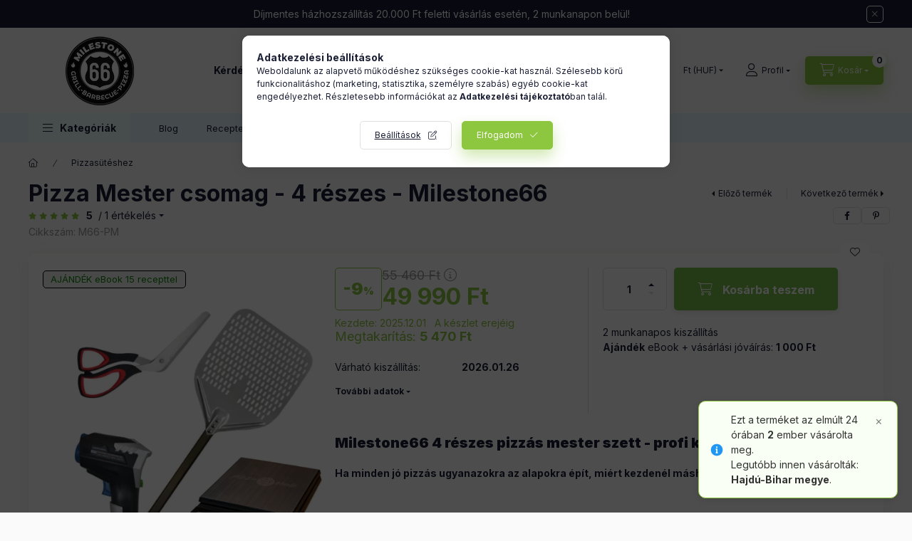

--- FILE ---
content_type: text/html; charset=UTF-8
request_url: https://www.milestone66.hu/milestone66-pizza-mester-csomag-4-reszes
body_size: 35838
content:
<!DOCTYPE html>
<html lang="hu" class="js-ajax-filter-box-checking-force js-ajax-product-list-checking">
    <head>
        <meta charset="utf-8">
<meta name="description" content="Házi pizzakészítő 4 részes csomag azoknak, akik szeretnek otthon pizzát készíteni. Tartalmaz minden olyan eszközt, aminek köszönhetően tökéletes lesz az étel.">
<meta name="robots" content="index, follow">
<meta http-equiv="X-UA-Compatible" content="IE=Edge">
<meta property="og:site_name" content="milestone66.hu" />
<meta property="og:title" content="Pizza Mester csomag - 4 részes - Milestone66 - milestone66.h">
<meta property="og:description" content="Házi pizzakészítő 4 részes csomag azoknak, akik szeretnek otthon pizzát készíteni. Tartalmaz minden olyan eszközt, aminek köszönhetően tökéletes lesz az étel.">
<meta property="og:type" content="product">
<meta property="og:url" content="https://www.milestone66.hu/milestone66-pizza-mester-csomag-4-reszes">
<meta property="og:image" content="https://www.milestone66.hu/img/44580/M66-PM/M66-PM.webp">
<meta name="facebook-domain-verification" content="97n3tthalhe7v1a9u71k132ybhkeq5">
<meta name="mobile-web-app-capable" content="yes">
<meta name="apple-mobile-web-app-capable" content="yes">
<meta name="MobileOptimized" content="320">
<meta name="HandheldFriendly" content="true">

<title>Pizza Mester csomag - 4 részes - Milestone66 - milestone66.h</title>


<script>
var service_type="shop";
var shop_url_main="https://www.milestone66.hu";
var actual_lang="hu";
var money_len="0";
var money_thousend=" ";
var money_dec=",";
var shop_id=44580;
var unas_design_url="https:"+"/"+"/"+"www.milestone66.hu"+"/"+"!common_design"+"/"+"base"+"/"+"002400"+"/";
var unas_design_code='002400';
var unas_base_design_code='2400';
var unas_design_ver=4;
var unas_design_subver=3;
var unas_shop_url='https://www.milestone66.hu';
var responsive="yes";
var price_nullcut_disable=1;
var config_plus=new Array();
config_plus['product_tooltip']=1;
config_plus['cart_fly_id']="cart-box__fly-to-desktop";
config_plus['cart_redirect']=1;
config_plus['cart_refresh_force']="1";
config_plus['money_type']='Ft';
config_plus['money_type_display']='Ft';
config_plus['accessible_design']=true;
var lang_text=new Array();

var UNAS = UNAS || {};
UNAS.shop={"base_url":'https://www.milestone66.hu',"domain":'www.milestone66.hu',"username":'milestone66.unas.hu',"id":44580,"lang":'hu',"currency_type":'Ft',"currency_code":'HUF',"currency_rate":'1',"currency_length":0,"base_currency_length":0,"canonical_url":'https://www.milestone66.hu/milestone66-pizza-mester-csomag-4-reszes'};
UNAS.design={"code":'002400',"page":'product_details'};
UNAS.api_auth="0f0af17fda49e8075db271bc50822970";
UNAS.customer={"email":'',"id":0,"group_id":0,"without_registration":0};
UNAS.shop["category_id"]="561371";
UNAS.shop["sku"]="M66-PM";
UNAS.shop["product_id"]="816800935";
UNAS.shop["only_private_customer_can_purchase"] = false;
 

UNAS.text = {
    "button_overlay_close": `Bezár`,
    "popup_window": `Felugró ablak`,
    "list": `lista`,
    "updating_in_progress": `frissítés folyamatban`,
    "updated": `frissítve`,
    "is_opened": `megnyitva`,
    "is_closed": `bezárva`,
    "deleted": `törölve`,
    "consent_granted": `hozzájárulás megadva`,
    "consent_rejected": `hozzájárulás elutasítva`,
    "field_is_incorrect": `mező hibás`,
    "error_title": `Hiba!`,
    "product_variants": `termék változatok`,
    "product_added_to_cart": `A termék a kosárba került`,
    "product_added_to_cart_with_qty_problem": `A termékből csak [qty_added_to_cart] [qty_unit] került kosárba`,
    "product_removed_from_cart": `A termék törölve a kosárból`,
    "reg_title_name": `Név`,
    "reg_title_company_name": `Cégnév`,
    "number_of_items_in_cart": `Kosárban lévő tételek száma`,
    "cart_is_empty": `A kosár üres`,
    "cart_updated": `A kosár frissült`
};


UNAS.text["delete_from_compare"]= `Törlés összehasonlításból`;
UNAS.text["comparison"]= `Összehasonlítás`;

UNAS.text["delete_from_favourites"]= `Törlés a kedvencek közül`;
UNAS.text["add_to_favourites"]= `Kedvencekhez`;






window.lazySizesConfig=window.lazySizesConfig || {};
window.lazySizesConfig.loadMode=1;
window.lazySizesConfig.loadHidden=false;

window.dataLayer = window.dataLayer || [];
function gtag(){dataLayer.push(arguments)};
gtag('js', new Date());
</script>

<script src="https://www.milestone66.hu/!common_packages/jquery/jquery-3.2.1.js?mod_time=1759314984"></script>
<script src="https://www.milestone66.hu/!common_packages/jquery/plugins/migrate/migrate.js?mod_time=1759314984"></script>
<script src="https://www.milestone66.hu/!common_packages/jquery/plugins/autocomplete/autocomplete.js?mod_time=1759314984"></script>
<script src="https://www.milestone66.hu/!common_packages/jquery/plugins/tools/overlay/overlay.js?mod_time=1759314984"></script>
<script src="https://www.milestone66.hu/!common_packages/jquery/plugins/tools/toolbox/toolbox.expose.js?mod_time=1759314984"></script>
<script src="https://www.milestone66.hu/!common_packages/jquery/plugins/lazysizes/lazysizes.min.js?mod_time=1759314984"></script>
<script src="https://www.milestone66.hu/!common_packages/jquery/plugins/lazysizes/plugins/bgset/ls.bgset.min.js?mod_time=1759314984"></script>
<script src="https://www.milestone66.hu/!common_packages/jquery/own/shop_common/exploded/common.js?mod_time=1764831093"></script>
<script src="https://www.milestone66.hu/!common_packages/jquery/own/shop_common/exploded/common_overlay.js?mod_time=1759314984"></script>
<script src="https://www.milestone66.hu/!common_packages/jquery/own/shop_common/exploded/common_shop_popup.js?mod_time=1759314984"></script>
<script src="https://www.milestone66.hu/!common_packages/jquery/own/shop_common/exploded/function_accessibility_focus.js?mod_time=1759314984"></script>
<script src="https://www.milestone66.hu/!common_packages/jquery/own/shop_common/exploded/page_product_details.js?mod_time=1759314984"></script>
<script src="https://www.milestone66.hu/!common_packages/jquery/own/shop_common/exploded/function_favourites.js?mod_time=1759314984"></script>
<script src="https://www.milestone66.hu/!common_packages/jquery/own/shop_common/exploded/function_compare.js?mod_time=1759314984"></script>
<script src="https://www.milestone66.hu/!common_packages/jquery/own/shop_common/exploded/function_recommend.js?mod_time=1759314984"></script>
<script src="https://www.milestone66.hu/!common_packages/jquery/own/shop_common/exploded/function_product_print.js?mod_time=1759314984"></script>
<script src="https://www.milestone66.hu/!common_packages/jquery/own/shop_common/exploded/function_accessibility_status.js?mod_time=1764233415"></script>
<script src="https://www.milestone66.hu/!common_packages/jquery/plugins/hoverintent/hoverintent.js?mod_time=1759314984"></script>
<script src="https://www.milestone66.hu/!common_packages/jquery/own/shop_tooltip/shop_tooltip.js?mod_time=1759314984"></script>
<script src="https://www.milestone66.hu/!common_design/base/002400/main.js?mod_time=1764233415"></script>
<script src="https://www.milestone66.hu/!common_packages/jquery/plugins/flickity/v3/flickity.pkgd.min.js?mod_time=1759314984"></script>
<script src="https://www.milestone66.hu/!common_packages/jquery/plugins/toastr/toastr.min.js?mod_time=1759314984"></script>
<script src="https://www.milestone66.hu/!common_packages/jquery/plugins/tippy/popper-2.4.4.min.js?mod_time=1759314984"></script>
<script src="https://www.milestone66.hu/!common_packages/jquery/plugins/tippy/tippy-bundle.umd.min.js?mod_time=1759314984"></script>

<link href="https://www.milestone66.hu/temp/shop_44580_3344e290931a29f4af5fb15f90cb1375.css?mod_time=1769087682" rel="stylesheet" type="text/css">

<link href="https://www.milestone66.hu/milestone66-pizza-mester-csomag-4-reszes" rel="canonical">
<link href="https://www.milestone66.hu/shop_ordered/44580/design_pic/favicon.ico" rel="shortcut icon">
<script>
        var google_consent=1;
    
        gtag('consent', 'default', {
           'ad_storage': 'denied',
           'ad_user_data': 'denied',
           'ad_personalization': 'denied',
           'analytics_storage': 'denied',
           'functionality_storage': 'denied',
           'personalization_storage': 'denied',
           'security_storage': 'granted'
        });

    
        gtag('consent', 'update', {
           'ad_storage': 'denied',
           'ad_user_data': 'denied',
           'ad_personalization': 'denied',
           'analytics_storage': 'denied',
           'functionality_storage': 'denied',
           'personalization_storage': 'denied',
           'security_storage': 'granted'
        });

        </script>
    <script async src="https://www.googletagmanager.com/gtag/js?id=G-RRBSBNLRN9"></script>    <script>
    gtag('config', 'G-RRBSBNLRN9');

        </script>
        <script>
    var google_analytics=1;

                gtag('event', 'view_item', {
              "currency": "HUF",
              "value": '49990',
              "items": [
                  {
                      "item_id": "M66-PM",
                      "item_name": "Pizza Mester csomag - 4 részes - Milestone66",
                      "item_category": "Pizzasütéshez",
                      "price": '49990'
                  }
              ],
              'non_interaction': true
            });
               </script>
           <script>
        gtag('config', 'AW-16478087589',{'allow_enhanced_conversions':true});
                </script>
            <script>
        var google_ads=1;

                gtag('event','remarketing', {
            'ecomm_pagetype': 'product',
            'ecomm_prodid': ["M66-PM"],
            'ecomm_totalvalue': 49990        });
            </script>
    
    <script>
    var facebook_pixel=1;
    /* <![CDATA[ */
        !function(f,b,e,v,n,t,s){if(f.fbq)return;n=f.fbq=function(){n.callMethod?
            n.callMethod.apply(n,arguments):n.queue.push(arguments)};if(!f._fbq)f._fbq=n;
            n.push=n;n.loaded=!0;n.version='2.0';n.queue=[];t=b.createElement(e);t.async=!0;
            t.src=v;s=b.getElementsByTagName(e)[0];s.parentNode.insertBefore(t,s)}(window,
                document,'script','//connect.facebook.net/en_US/fbevents.js');

        fbq('init', '424897860061138');
                fbq('track', 'PageView', {}, {eventID:'PageView.aXJstBNfA_Y-o9HyHlCymgAALVk'});
        
        fbq('track', 'ViewContent', {
            content_name: 'Pizza Mester csomag - 4 részes - Milestone66',
            content_category: 'Pizzasütéshez',
            content_ids: ['M66-PM'],
            contents: [{'id': 'M66-PM', 'quantity': '1'}],
            content_type: 'product',
            value: 49990,
            currency: 'HUF'
        }, {eventID:'ViewContent.aXJstBNfA_Y-o9HyHlCymgAALVk'});

        
        $(document).ready(function() {
            $(document).on("addToCart", function(event, product_array){
                facebook_event('AddToCart',{
					content_name: product_array.name,
					content_category: product_array.category,
					content_ids: [product_array.sku],
					contents: [{'id': product_array.sku, 'quantity': product_array.qty}],
					content_type: 'product',
					value: product_array.price,
					currency: 'HUF'
				}, {eventID:'AddToCart.' + product_array.event_id});
            });

            $(document).on("addToFavourites", function(event, product_array){
                facebook_event('AddToWishlist', {
                    content_ids: [product_array.sku],
                    content_type: 'product'
                }, {eventID:'AddToFavourites.' + product_array.event_id});
            });
        });

    /* ]]> */
    </script>


	<script>
		(function(c,l,a,r,i,t,y){
			c[a]=c[a]||function(){(c[a].q=c[a].q||[]).push(arguments)};
			t=l.createElement(r);t.async=1;t.src="https://www.clarity.ms/tag/"+i;
			y=l.getElementsByTagName(r)[0];y.parentNode.insertBefore(t,y);
		})(window, document, "clarity", "script", "q33zqzzhv6");
		UNAS.onGrantConsent(function(){
		    window.clarity("consent")
		});
	</script>


<script src="https://apis.google.com/js/platform.js?onload=renderOptIn" async defer></script>

<script>
  window.renderOptIn = function() {
    window.gapi.load('surveyoptin', function() {
      window.gapi.surveyoptin.render(
        {
          // REQUIRED FIELDS
          "merchant_id": 5338310057,
          "order_id": "ORDER_ID",
          "email": "CUSTOMER_EMAIL",
          "delivery_country": "COUNTRY_CODE",
          "estimated_delivery_date": "YYYY-MM-DD",

          // OPTIONAL FIELDS
          "products": [{"gtin":"GTIN1"}, {"gtin":"GTIN2"}]
        });
    });
  }
</script>



<!-- MailerLite Universal -->
<script>
    (function(w,d,e,u,f,l,n){w[f]=w[f]||function(){(w[f].q=w[f].q||[])
    .push(arguments);},l=d.createElement(e),l.async=1,l.src=u,
    n=d.getElementsByTagName(e)[0],n.parentNode.insertBefore(l,n);})
    (window,document,'script','https://assets.mailerlite.com/js/universal.js','ml');
    ml('account', '1258668');
</script>
<!-- End MailerLite Universal -->


        <meta content="width=device-width, initial-scale=1.0" name="viewport" />
        <link rel="preconnect" href="https://fonts.gstatic.com">
        <link rel="preload" href="https://fonts.googleapis.com/css2?family=Inter:wght@400;700;900&display=swap" as="style" />
        <link rel="stylesheet" href="https://fonts.googleapis.com/css2?family=Inter:wght@400;700;900&display=swap" media="print" onload="this.media='all'">
        <noscript>
            <link rel="stylesheet" href="https://fonts.googleapis.com/css2?family=Inter:wght@400;700;900&display=swap" />
        </noscript>
        <link rel="preload" href="https://www.milestone66.hu/!common_design/own/fonts/2400/customicons/custom-icons.css" as="style">
        <link rel="stylesheet" href="https://www.milestone66.hu/!common_design/own/fonts/2400/customicons/custom-icons.css" media="print" onload="this.media='all'">
        <noscript>
            <link rel="stylesheet" href="https://www.milestone66.hu/!common_design/own/fonts/2400/customicons/custom-icons.css" />
        </noscript>
        
        
        
        
        

        
        
        
        <link rel="preload" fetchpriority="high"
      imagesizes="(max-width: 519.98px) 96.2vw,500px"
      imagesrcset="https://www.milestone66.hu/img/44580/M66-PM/500x500/M66-PM.webp?time=1765010032 500w,https://www.milestone66.hu/img/44580/M66-PM/712x712/M66-PM.webp?time=1765010032 712w,https://www.milestone66.hu/img/44580/M66-PM/1000x1000/M66-PM.webp?time=1765010032 1000w"
      href="https://www.milestone66.hu/img/44580/M66-PM/500x500/M66-PM.webp?time=1765010032" as="image"
>
        
        
    </head>


                
                
    
    
    
    
    
    
    
    
    
    
                     
    
    
    
    
    <body class='design_ver4 design_subver1 design_subver2 design_subver3' id="ud_shop_artdet">
    
        <div id="fb-root"></div>
    <script>
        window.fbAsyncInit = function() {
            FB.init({
                xfbml            : true,
                version          : 'v22.0'
            });
        };
    </script>
    <script async defer crossorigin="anonymous" src="https://connect.facebook.net/hu_HU/sdk.js"></script>
    <div id="image_to_cart" style="display:none; position:absolute; z-index:100000;"></div>
<div class="overlay_common overlay_warning" id="overlay_cart_add"></div>
<script>$(document).ready(function(){ overlay_init("cart_add",{"onBeforeLoad":false}); });</script>
<div id="overlay_login_outer"></div>	
	<script>
	$(document).ready(function(){
	    var login_redir_init="";

		$("#overlay_login_outer").overlay({
			onBeforeLoad: function() {
                var login_redir_temp=login_redir_init;
                if (login_redir_act!="") {
                    login_redir_temp=login_redir_act;
                    login_redir_act="";
                }

									$.ajax({
						type: "GET",
						async: true,
						url: "https://www.milestone66.hu/shop_ajax/ajax_popup_login.php",
						data: {
							shop_id:"44580",
							lang_master:"hu",
                            login_redir:login_redir_temp,
							explicit:"ok",
							get_ajax:"1"
						},
						success: function(data){
							$("#overlay_login_outer").html(data);
							if (unas_design_ver >= 5) $("#overlay_login_outer").modal('show');
							$('#overlay_login1 input[name=shop_pass_login]').keypress(function(e) {
								var code = e.keyCode ? e.keyCode : e.which;
								if(code.toString() == 13) {		
									document.form_login_overlay.submit();		
								}	
							});	
						}
					});
								},
			top: 50,
			mask: {
	color: "#000000",
	loadSpeed: 200,
	maskId: "exposeMaskOverlay",
	opacity: 0.7
},
			closeOnClick: (config_plus['overlay_close_on_click_forced'] === 1),
			onClose: function(event, overlayIndex) {
				$("#login_redir").val("");
			},
			load: false
		});
		
			});
	function overlay_login() {
		$(document).ready(function(){
			$("#overlay_login_outer").overlay().load();
		});
	}
	function overlay_login_remind() {
        if (unas_design_ver >= 5) {
            $("#overlay_remind").overlay().load();
        } else {
            $(document).ready(function () {
                $("#overlay_login_outer").overlay().close();
                setTimeout('$("#overlay_remind").overlay().load();', 250);
            });
        }
	}

    var login_redir_act="";
    function overlay_login_redir(redir) {
        login_redir_act=redir;
        $("#overlay_login_outer").overlay().load();
    }
	</script>  
	<div class="overlay_common overlay_info" id="overlay_remind"></div>
<script>$(document).ready(function(){ overlay_init("remind",[]); });</script>

	<script>
    	function overlay_login_error_remind() {
		$(document).ready(function(){
			load_login=0;
			$("#overlay_error").overlay().close();
			setTimeout('$("#overlay_remind").overlay().load();', 250);	
		});
	}
	</script>  
	<div class="overlay_common overlay_info" id="overlay_newsletter"></div>
<script>$(document).ready(function(){ overlay_init("newsletter",[]); });</script>

<script>
function overlay_newsletter() {
    $(document).ready(function(){
        $("#overlay_newsletter").overlay().load();
    });
}
</script>
<div class="overlay_common overlay_error" id="overlay_script"></div>
<script>$(document).ready(function(){ overlay_init("script",[]); });</script>
    <script>
    $(document).ready(function() {
        $.ajax({
            type: "GET",
            url: "https://www.milestone66.hu/shop_ajax/ajax_stat.php",
            data: {master_shop_id:"44580",get_ajax:"1"}
        });
    });
    </script>
    

    
    <div id="container" class="page_shop_artdet_M66_PM readmore-v2
 filter-not-exists filter-box-in-dropdown nav-position-top header-will-fixed fixed-cart-on-artdet">
                        <div class="js-element nanobar js-nanobar" data-element-name="header_text_section_1" role="region" aria-label="nanobar">
        <div class="container">
            <div class="header_text_section_1 nanobar__inner">
                                    <p>Díjmentes házhozszállítás 20.000 Ft feletti vásárlás esetén, 2 munkanapon belül!</p>
                                <button type="button" class="btn btn-close nanobar__btn-close" onclick="closeNanobar(this,'header_text_section_1_hide','session','--nanobar-height');" aria-label="Bezár" title="Bezár"></button>
            </div>
        </div>
    </div>
    <script>
        window.addEventListener("DOMContentLoaded", function() {
            root.style.setProperty('--nanobar-height', getHeight($(".js-nanobar")) + "px");
        });
    </script>
    
                <nav id="nav--mobile-top" class="nav header nav--mobile nav--top d-sm-none js-header js-header-fixed">
            <div class="header-inner js-header-inner w-100">
                <div class="d-flex justify-content-center d-sm-none">
                                        <button type="button" class="hamburger-box__dropdown-btn-mobile burger btn dropdown__btn" id="hamburger-box__dropdown-btn"
                            aria-label="Kategóriák" aria-haspopup="dialog" aria-expanded="false" aria-controls="hamburger-box__dropdown"
                            data-btn-for="#hamburger-box__dropdown"
                    >
                        <span class="burger__lines">
                            <span class="burger__line"></span>
                            <span class="burger__line"></span>
                            <span class="burger__line"></span>
                        </span>
                        <span class="dropdown__btn-text">
                            Kategóriák
                        </span>
                    </button>
                                        <button class="search-box__dropdown-btn btn dropdown__btn" type="button" data-btn-for="#search-box__dropdown"
                            aria-label="Keresés" aria-haspopup="dialog" aria-expanded="false" aria-controls="search-box__dropdown"
                    >
                        <span class="search-box__dropdown-btn-icon dropdown__btn-icon icon--search"></span>
                    </button>

                    

                    

                                        <button class="lang-and-money__dropdown-btn btn dropdown__btn"
                            aria-label="Nyelv és pénznem váltás" aria-haspopup="dialog" aria-expanded="false" aria-controls="lang-and-money__dropdown"
                            type="button" data-btn-for="#lang-and-money__dropdown"
                    >
                        <span class="lang-and-money__dropdown-btn-icon dropdown__btn-icon icon--globe"></span>
                    </button>
                    
                            <button class="profile__dropdown-btn js-profile-btn btn dropdown__btn" id="profile__dropdown-btn" type="button"
            data-orders="https://www.milestone66.hu/shop_order_track.php" data-btn-for="#profile__dropdown"
            aria-label="Profil" aria-haspopup="dialog" aria-expanded="false" aria-controls="profile__dropdown"
    >
        <span class="profile__dropdown-btn-icon dropdown__btn-icon icon--user"></span>
        <span class="profile__text dropdown__btn-text">Profil</span>
            </button>
    
    
                    <button class="cart-box__dropdown-btn btn dropdown__btn js-cart-box-loaded-by-ajax"
                            aria-label="Kosár megtekintése" aria-haspopup="dialog" aria-expanded="false" aria-controls="cart-box__dropdown"
                            type="button" data-btn-for="#cart-box__dropdown"                    >
                        <span class="cart-box__dropdown-btn-icon dropdown__btn-icon icon--cart"></span>
                        <span class="cart-box__text dropdown__btn-text">Kosár</span>
                                    <span id="box_cart_content" class="cart-box">                <span class="bubble cart-box__bubble"><span class="sr-only">Kosárban lévő tételek száma:</span>0</span>
            </span>
    
                    </button>
                </div>
            </div>
        </nav>
                        <header class="header header--mobile py-3 px-4 d-flex justify-content-center d-sm-none position-relative has-tel">
                <div id="header_logo_img2" class="js-element header_logo logo" data-element-name="header_logo">
        <div class="header_logo-img-container">
            <div class="header_logo-img-wrapper">
                                                <a class="has-img" href="https://milestone66.hu">                    <picture>
                                                <source srcset="https://www.milestone66.hu/!common_design/custom/milestone66.unas.hu/element/layout_hu_header_logo-400x120_1_default.png?time=1737825580 1x, https://www.milestone66.hu/!common_design/custom/milestone66.unas.hu/element/layout_hu_header_logo-400x120_1_default_retina.png?time=1737825580 2x" />
                        <img                              width="200" height="120"
                                                          src="https://www.milestone66.hu/!common_design/custom/milestone66.unas.hu/element/layout_hu_header_logo-400x120_1_default.png?time=1737825580"                             
                             alt="Grill, BBQ, Pizza receptek, tanácsok                        "/>
                    </picture>
                    </a>                                        </div>
        </div>
    </div>

                        <div class="js-element header_text_section_2 d-sm-none" data-element-name="header_text_section_2">
            <div class="header_text_section_2-slide slide-1"><p><strong>Kérdése van?</strong> <a href="tel:+36202522363">+36202522363</a>, <a href="mailto:kapcsolat@milestone66.hu" target="_blank" rel="noopener">kapcsolat@milestone66.hu</a></p>
<meta charset="utf-8" /></div>
    </div>

        
        </header>
        <header id="header--desktop" class="header header--desktop d-none d-sm-block js-header js-header-fixed">
            <div class="header-inner js-header-inner">
                <div class="header__top">
                    <div class="container">
                        <div class="header__top-inner">
                            <div class="row no-gutters gutters-md-10 justify-content-center align-items-center">
                                <div class="header__top-left col col-xl-auto">
                                    <div class="header__left-inner d-flex align-items-center">
                                                                                <div class="nav-link--products-placeholder-on-fixed-header burger btn">
                                            <span class="burger__lines">
                                                <span class="burger__line"></span>
                                                <span class="burger__line"></span>
                                                <span class="burger__line"></span>
                                            </span>
                                            <span class="burger__text dropdown__btn-text">
                                                Kategóriák
                                            </span>
                                        </div>
                                        <button type="button" class="hamburger-box__dropdown-btn burger btn dropdown__btn d-lg-none" id="hamburger-box__dropdown-btn2"
                                                aria-label="Kategóriák" aria-haspopup="dialog" aria-expanded="false" aria-controls="hamburger-box__dropdown"
                                                data-btn-for="#hamburger-box__dropdown"
                                        >
                                            <span class="burger__lines">
                                              <span class="burger__line"></span>
                                              <span class="burger__line"></span>
                                              <span class="burger__line"></span>
                                            </span>
                                            <span class="burger__text dropdown__btn-text">
                                              Kategóriák
                                            </span>
                                        </button>
                                                                                    <div id="header_logo_img" class="js-element header_logo logo" data-element-name="header_logo">
        <div class="header_logo-img-container">
            <div class="header_logo-img-wrapper">
                                                <a class="has-img" href="https://milestone66.hu">                    <picture>
                                                <source srcset="https://www.milestone66.hu/!common_design/custom/milestone66.unas.hu/element/layout_hu_header_logo-400x120_1_default.png?time=1737825580 1x, https://www.milestone66.hu/!common_design/custom/milestone66.unas.hu/element/layout_hu_header_logo-400x120_1_default_retina.png?time=1737825580 2x" />
                        <img                              width="200" height="120"
                                                          src="https://www.milestone66.hu/!common_design/custom/milestone66.unas.hu/element/layout_hu_header_logo-400x120_1_default.png?time=1737825580"                             
                             alt="Grill, BBQ, Pizza receptek, tanácsok                        "/>
                    </picture>
                    </a>                                        </div>
        </div>
    </div>

                                        <div class="js-element header_text_section_2" data-element-name="header_text_section_2">
            <div class="header_text_section_2-slide slide-1"><p><strong>Kérdése van?</strong> <a href="tel:+36202522363">+36202522363</a>, <a href="mailto:kapcsolat@milestone66.hu" target="_blank" rel="noopener">kapcsolat@milestone66.hu</a></p>
<meta charset="utf-8" /></div>
    </div>

                                    </div>
                                </div>
                                <div class="header__top-right col-auto col-xl d-flex justify-content-end align-items-center">
                                    <button class="search-box__dropdown-btn btn dropdown__btn d-xl-none" id="#search-box__dropdown-btn2"
                                            aria-label="Keresés" aria-haspopup="dialog" aria-expanded="false" aria-controls="search-box__dropdown2"
                                            type="button" data-btn-for="#search-box__dropdown2"
                                    >
                                        <span class="search-box__dropdown-btn-icon dropdown__btn-icon icon--search"></span>
                                        <span class="search-box__text dropdown__btn-text">Keresés</span>
                                    </button>
                                    <div class="search-box__dropdown dropdown__content dropdown__content-till-lg" id="search-box__dropdown2" data-content-for="#search-box__dropdown-btn2" data-content-direction="full">
                                        <span class="dropdown__caret"></span>
                                        <button class="dropdown__btn-close search-box__dropdown__btn-close btn btn-close" type="button" aria-label="Bezár"></button>
                                        <div class="dropdown__content-inner search-box__inner position-relative js-search browser-is-chrome"
     id="box_search_content2">
    <form name="form_include_search2" id="form_include_search2" action="https://www.milestone66.hu/shop_search.php" method="get">
    <div class="search-box__form-inner d-flex flex-column">
        <div class="form-group box-search-group mb-0 js-search-smart-insert-after-here">
            <input data-stay-visible-breakpoint="1280" id="box_search_input2" class="search-box__input ac_input js-search-input form-control"
                   name="search" pattern=".{3,100}" aria-label="Keresés" title="Hosszabb kereső kifejezést írjon be!"
                   placeholder="Keresés" type="search" maxlength="100" autocomplete="off" required                   role="combobox" aria-autocomplete="list" aria-expanded="false"
                                      aria-controls="autocomplete-categories autocomplete-products"
                               >
            <div class="search-box__search-btn-outer input-group-append" title="Keresés">
                <button class="btn search-box__search-btn" aria-label="Keresés">
                    <span class="search-box__search-btn-icon icon--search"></span>
                </button>
            </div>
            <div class="search__loading">
                <div class="loading-spinner--small"></div>
            </div>
        </div>
        <div class="ac_results2">
            <span class="ac_result__caret"></span>
        </div>
    </div>
    </form>
</div>

                                    </div>
                                                                        <div class="lang-and-money__wrapper align-self-center d-none d-lg-flex">
                                                        <div class="lang-box-desktop flex-shrink-0">
        <div class="lang-select-group form-group form-select-group form-select-group-sm mb-0">
            <select class="form-control form-control-sm border-0 lang-select" aria-label="Nyelv váltás" name="change_lang" id="box_lang_select_desktop" onchange="location.href='https://www.milestone66.hu'+this.value">
                                <option value="/milestone66-pizza-mester-csomag-4-reszes" selected="selected">HU</option>
                                <option value="/en/milestone66-pizza-mester-csomag-4-reszes">EN</option>
                                <option value="/pl/milestone66-pizza-mester-csomag-4-reszes">PL</option>
                                <option value="/ro/milestone66-pizza-mester-csomag-4-reszes">RO</option>
                                <option value="/de/milestone66-pizza-mester-csomag-4-reszes">DE</option>
                                <option value="/sk/milestone66-pizza-mester-csomag-4-reszes">SK</option>
                                <option value="/cz/milestone66-pizza-mester-csomag-4-reszes">CZ</option>
                                <option value="/at/milestone66-pizza-mester-csomag-4-reszes">AT</option>
                            </select>
        </div>
    </div>
    
    
        <div class="currency-box-mobile">
    <form action="https://www.milestone66.hu/shop_moneychange.php" name="form_moneychange" method="post"><input name="file_back" type="hidden" value="/milestone66-pizza-mester-csomag-4-reszes">
    <div class="currency-select-group form-group form-select-group form-select-group-sm mb-0">
        <select class="form-control form-control-sm border-0 money-select" aria-label="Pénznem váltás" name="session_money_select" id="session_money_select" onchange="document.form_moneychange.submit();">
            <option value="-1" selected="selected">Ft (HUF)</option>
                        <option value="0">EUR</option>
                        <option value="1">RON</option>
                        <option value="2">PLN</option>
                        <option value="3">CZK</option>
                    </select>
    </div>
    </form>
</div>


    
                                    </div>
                                    <button class="lang-and-money__dropdown-btn btn dropdown__btn d-lg-none"
                                            aria-label="Nyelv és pénznem váltás" aria-haspopup="dialog" aria-expanded="false" aria-controls="lang-and-money__dropdown"
                                            type="button" data-btn-for="#lang-and-money__dropdown"
                                    >
                                        <span class="lang-and-money__dropdown-btn-icon dropdown__btn-icon icon--globe"></span>
                                    </button>
                                                                                <button class="profile__dropdown-btn js-profile-btn btn dropdown__btn" id="profile__dropdown-btn2" type="button"
            data-orders="https://www.milestone66.hu/shop_order_track.php" data-btn-for="#profile__dropdown"
            aria-label="Profil" aria-haspopup="dialog" aria-expanded="false" aria-controls="profile__dropdown"
    >
        <span class="profile__dropdown-btn-icon dropdown__btn-icon icon--user"></span>
        <span class="profile__text dropdown__btn-text">Profil</span>
            </button>
    
    
                                    <button id="cart-box__fly-to-desktop" class="cart-box__dropdown-btn btn dropdown__btn js-cart-box-loaded-by-ajax"
                                            aria-label="Kosár megtekintése" aria-describedby="box_cart_content" aria-haspopup="dialog" aria-expanded="false" aria-controls="cart-box__dropdown"
                                            type="button" data-btn-for="#cart-box__dropdown"                                    >
                                        <span class="cart-box__dropdown-btn-icon dropdown__btn-icon icon--cart"></span>
                                        <span class="cart-box__text dropdown__btn-text">Kosár</span>
                                        <span class="bubble cart-box__bubble">-</span>
                                    </button>
                                </div>
                            </div>
                        </div>
                    </div>
                </div>
                                <div class="header__bottom">
                    <div class="container">
                        <nav class="navbar d-none d-lg-flex navbar-expand navbar-light align-items-stretch">
                                                        <ul id="nav--cat" class="nav nav--cat js-navbar-nav">
                                <li class="nav-item dropdown nav--main nav-item--products">
                                    <a class="nav-link nav-link--products burger d-lg-flex" href="#" onclick="event.preventDefault();" role="button" data-text="Kategóriák" data-toggle="dropdown"
                                       aria-label="Kategóriák" aria-haspopup="dialog" aria-controls="dropdown-cat"
                                        aria-expanded="false"                                    >
                                        <span class="burger__lines">
                                            <span class="burger__line"></span>
                                            <span class="burger__line"></span>
                                            <span class="burger__line"></span>
                                        </span>
                                        <span class="burger__text dropdown__btn-text">
                                            Kategóriák
                                        </span>
                                    </a>
                                    <div id="dropdown-cat" class="dropdown-menu d-none d-block clearfix dropdown--cat with-auto-breaking-megasubmenu dropdown--level-0">
                                                    <ul class="nav-list--0" aria-label="Kategóriák">
            <li id="nav-item-akcio" class="nav-item spec-item js-nav-item-akcio">
                        <a class="nav-link"
               aria-label="Akciók kategória"
                href="https://www.milestone66.hu/termekkategoria/csomagok-szettek"            >
                                            <span class="nav-link__text">
                    Akciók                </span>
            </a>
                    </li>
            <li id="nav-item-829287" class="nav-item js-nav-item-829287">
                        <a class="nav-link"
               aria-label="Öntöttvas termékek kategória"
                href="https://www.milestone66.hu/termekkategoria/ontottvas-termekek/"            >
                                            <span class="nav-link__text">
                    Öntöttvas termékek                </span>
            </a>
                    </li>
            <li id="nav-item-723670" class="nav-item js-nav-item-723670">
                        <a class="nav-link"
               aria-label="Zománcozott öntöttvas termékek kategória"
                href="https://www.milestone66.hu/zomancozott-ontottvas-termekek"            >
                                            <span class="nav-link__text">
                    Zománcozott öntöttvas termékek                </span>
            </a>
                    </li>
            <li id="nav-item-561371" class="nav-item js-nav-item-561371">
                        <a class="nav-link"
               aria-label="Pizzasütéshez kategória"
                href="https://www.milestone66.hu/termekkategoria/pizzasuteshez/"            >
                                            <span class="nav-link__text">
                    Pizzasütéshez                </span>
            </a>
                    </li>
            <li id="nav-item-397644" class="nav-item js-nav-item-397644">
                        <a class="nav-link"
               aria-label="Hőálló kesztyűk kategória"
                href="https://www.milestone66.hu/termekkategoria/hoallo-kesztyu"            >
                                            <span class="nav-link__text">
                    Hőálló kesztyűk                </span>
            </a>
                    </li>
            <li id="nav-item-988575" class="nav-item js-nav-item-988575">
                        <a class="nav-link"
               aria-label="Burgersütéshez kategória"
                href="https://www.milestone66.hu/termekkategoria/burgersuteshez"            >
                                            <span class="nav-link__text">
                    Burgersütéshez                </span>
            </a>
                    </li>
            <li id="nav-item-569956" class="nav-item js-nav-item-569956">
                        <a class="nav-link"
               aria-label="250 grammos fűszerek kategória"
                href="https://www.milestone66.hu/termekkategoria/fuszerek-szoszok/250-grammos-fuszer/"            >
                                            <span class="nav-link__text">
                    250 grammos fűszerek                </span>
            </a>
                    </li>
            <li id="nav-item-654399" class="nav-item js-nav-item-654399">
                        <a class="nav-link"
               aria-label="1000 grammos fűszerek kategória"
                href="https://www.milestone66.hu/termekkategoria/fuszerek-szoszok/1000-grammos-fuszer/"            >
                                            <span class="nav-link__text">
                    1000 grammos fűszerek                </span>
            </a>
                    </li>
            <li id="nav-item-339528" class="nav-item dropdown js-nav-item-339528">
                        <a class="nav-link"
               aria-label="Grill-barbecue fűszerek, rubok kategória"
                href="#" role="button" data-toggle="dropdown" aria-haspopup="true" aria-expanded="false" onclick="handleSub('339528','https://www.milestone66.hu/shop_ajax/ajax_box_cat.php?get_ajax=1&type=layout&change_lang=hu&level=1&key=339528&box_var_name=shop_cat&box_var_layout_cache=1&box_var_expand_cache=yes&box_var_expand_cache_name=desktop&box_var_layout_level0=0&box_var_layout_level1=1&box_var_layout=2&box_var_ajax=1&box_var_section=content&box_var_highlight=yes&box_var_type=expand&box_var_div=no');return false;"            >
                                            <span class="nav-link__text">
                    Grill-barbecue fűszerek, rubok                </span>
            </a>
                        <div class="megasubmenu dropdown-menu">
                <div class="megasubmenu__sticky-content">
                    <div class="loading-spinner"></div>
                </div>
                            </div>
                    </li>
            <li id="nav-item-121652" class="nav-item js-nav-item-121652">
                        <a class="nav-link"
               aria-label="Grill-BBQ kiegészítők kategória"
                href="https://www.milestone66.hu/termekkategoria/grill-bbq-kiegeszitok"            >
                                            <span class="nav-link__text">
                    Grill-BBQ kiegészítők                </span>
            </a>
                    </li>
            <li id="nav-item-728200" class="nav-item js-nav-item-728200">
                        <a class="nav-link"
               aria-label="Ebook kategória"
                href="https://www.milestone66.hu/ebook"            >
                                            <span class="nav-link__text">
                    Ebook                </span>
            </a>
                    </li>
        </ul>

    
                                    </div>
                                </li>
                            </ul>
                                                                                                                    
    <ul aria-label="Menüpontok" id="nav--menu" class="nav nav--menu js-navbar-nav">
                <li class="nav-item nav--main js-nav-item-930300">
                        <a class="nav-link" href="https://www.milestone66.hu/blog">
                            Blog
            </a>
                    </li>
                <li class="nav-item nav--main js-nav-item-584333">
                        <a class="nav-link" href="https://www.milestone66.hu/receptek">
                            Receptek
            </a>
                    </li>
                <li class="nav-item nav--main js-nav-item-327267">
                        <a class="nav-link" href="https://www.milestone66.hu/kapcsolat">
                            Kapcsolat
            </a>
                    </li>
                <li class="nav-item nav--main js-nav-item-612451">
                        <a class="nav-link" href="https://milestone66.hu/kupon-kedvezmeny-majus">
                            Kupon, kedvezmény
            </a>
                    </li>
                <li class="nav-item nav--main js-nav-item-738849">
                        <a class="nav-link" href="https://www.milestone66.hu/szallitasi-informaciok">
                            Szállítási információ
            </a>
                    </li>
            </ul>

    
                                                    </nav>
                        <script>
    let addOverflowHidden = function() {
        $('.hamburger-box__dropdown-inner').addClass('overflow-hidden');
    }
    function scrollToBreadcrumb() {
        scrollToElement({ element: '.nav-list-breadcrumb', offset: getVisibleDistanceTillHeaderBottom(), scrollIn: '.hamburger-box__dropdown-inner', container: '.hamburger-box__dropdown-inner', duration: 0, callback: addOverflowHidden });
    }

    function setHamburgerBoxHeight(height) {
        $('.hamburger-box__dropdown').css('height', height + 80);
    }

    let mobileMenuScrollData = [];

    function handleSub2(thisOpenBtn, id, ajaxUrl) {
        let navItem = $('#nav-item-'+id+'--m');
        let openBtn = $(thisOpenBtn);
        let $thisScrollableNavList = navItem.closest('.nav-list-mobile');
        let thisNavListLevel = $thisScrollableNavList.data("level");

        if ( thisNavListLevel == 0 ) {
            $thisScrollableNavList = navItem.closest('.hamburger-box__dropdown-inner');
        }
        mobileMenuScrollData["level_" + thisNavListLevel + "_position"] = $thisScrollableNavList.scrollTop();
        mobileMenuScrollData["level_" + thisNavListLevel + "_element"] = $thisScrollableNavList;

        if (!navItem.hasClass('ajax-loading')) {
            if (catSubOpen2(openBtn, navItem)) {
                if (ajaxUrl) {
                    if (!navItem.hasClass('ajax-loaded')) {
                        catSubLoad2(navItem, ajaxUrl);
                    } else {
                        scrollToBreadcrumb();
                    }
                } else {
                    scrollToBreadcrumb();
                }
            }
        }
    }
    function catSubOpen2(openBtn,navItem) {
        let thisSubMenu = navItem.find('.nav-list-menu--sub').first();
        let thisParentMenu = navItem.closest('.nav-list-menu');
        thisParentMenu.addClass('hidden');

        if (navItem.hasClass('show')) {
            openBtn.attr('aria-expanded','false');
            navItem.removeClass('show');
            thisSubMenu.removeClass('show');
        } else {
            openBtn.attr('aria-expanded','true');
            navItem.addClass('show');
            thisSubMenu.addClass('show');
            if (window.matchMedia('(min-width: 576px) and (max-width: 1259.8px )').matches) {
                let thisSubMenuHeight = thisSubMenu.outerHeight();
                if (thisSubMenuHeight > 0) {
                    setHamburgerBoxHeight(thisSubMenuHeight);
                }
            }
        }
        return true;
    }
    function catSubLoad2(navItem, ajaxUrl){
        let thisSubMenu = $('.nav-list-menu--sub', navItem);
        $.ajax({
            type: 'GET',
            url: ajaxUrl,
            beforeSend: function(){
                navItem.addClass('ajax-loading');
                setTimeout(function (){
                    if (!navItem.hasClass('ajax-loaded')) {
                        navItem.addClass('ajax-loader');
                        thisSubMenu.addClass('loading');
                    }
                }, 150);
            },
            success:function(data){
                thisSubMenu.html(data);
                $(document).trigger("ajaxCatSubLoaded");

                let thisParentMenu = navItem.closest('.nav-list-menu');
                let thisParentBreadcrumb = thisParentMenu.find('> .nav-list-breadcrumb');

                /* ha már van a szülőnek breadcrumbja, akkor azt hozzáfűzzük a gyerekhez betöltéskor */
                if (thisParentBreadcrumb.length > 0) {
                    let thisParentLink = thisParentBreadcrumb.find('.nav-list-parent-link').clone();
                    let thisSubMenuParentLink = thisSubMenu.find('.nav-list-parent-link');
                    thisParentLink.insertBefore(thisSubMenuParentLink);
                }

                navItem.removeClass('ajax-loading ajax-loader').addClass('ajax-loaded');
                thisSubMenu.removeClass('loading');
                if (window.matchMedia('(min-width: 576px) and (max-width: 1259.8px )').matches) {
                    let thisSubMenuHeight = thisSubMenu.outerHeight();
                    setHamburgerBoxHeight(thisSubMenuHeight);
                }
                scrollToBreadcrumb();
            }
        });
    }
    function catBack(thisBtn) {
        let thisCatLevel = $(thisBtn).closest('.nav-list-menu--sub');
        let thisParentItem = $(thisBtn).closest('.nav-item.show');
        let thisParentMenu = thisParentItem.closest('.nav-list-menu');

        if ( $(thisBtn).data("belongs-to-level") == 0 ) {
            mobileMenuScrollData["level_0_element"].animate({ scrollTop: mobileMenuScrollData["level_0_position"] }, 0, function() {});
        }

        if (window.matchMedia('(min-width: 576px) and (max-width: 1259.8px )').matches) {
            let thisParentMenuHeight = 0;
            if ( thisParentItem.parent('ul').hasClass('nav-list-mobile--0') ) {
                let sumHeight = 0;
                $( thisParentItem.closest('.hamburger-box__dropdown-nav-lists-wrapper').children() ).each(function() {
                    sumHeight+= $(this).outerHeight(true);
                });
                thisParentMenuHeight = sumHeight;
            } else {
                thisParentMenuHeight = thisParentMenu.outerHeight();
            }
            setHamburgerBoxHeight(thisParentMenuHeight);
        }
        if ( thisParentItem.parent('ul').hasClass('nav-list-mobile--0') ) {
            $('.hamburger-box__dropdown-inner').removeClass('overflow-hidden');
        }
        thisParentMenu.removeClass('hidden');
        thisCatLevel.removeClass('show');
        thisParentItem.removeClass('show');
        thisParentItem.find('.nav-button').attr('aria-expanded','false');
        return true;
    }

    function handleSub($id, $ajaxUrl) {
        let $navItem = $('#nav-item-'+$id);

        if (!$navItem.hasClass('ajax-loading')) {
            if (catSubOpen($navItem)) {
                if (!$navItem.hasClass('ajax-loaded')) {
                    catSubLoad($id, $ajaxUrl);
                }
            }
        }
    }

    function catSubOpen($navItem) {
        handleCloseDropdowns();
        let thisNavLink = $navItem.find('> .nav-link');
        let thisNavItem = thisNavLink.parent();
        let thisNavbarNav = $('.js-navbar-nav');
        let thisDropdownMenu = thisNavItem.find('.dropdown-menu').first();

        /*remove is-opened class form the rest menus (cat+plus)*/
        thisNavbarNav.find('.show').not(thisNavItem).not('.nav-item--products').not('.dropdown--cat').removeClass('show');

        /* check handler exists */
        let existingHandler = thisNavItem.data('keydownHandler');

        /* is has, off it */
        if (existingHandler) {
            thisNavItem.off('keydown', existingHandler);
        }

        const focusExitHandler = function(e) {
            if (e.key === "Escape") {
                handleCloseDropdownCat(false,{
                    reason: 'escape',
                    element: thisNavItem,
                    handler: focusExitHandler
                });
            }
        }

        if (thisNavItem.hasClass('show')) {
            thisNavLink.attr('aria-expanded','false');
            thisNavItem.removeClass('show');
            thisDropdownMenu.removeClass('show');
            $('html').removeClass('cat-megasubmenu-opened');
            $('#dropdown-cat').removeClass('has-opened');

            thisNavItem.off('keydown', focusExitHandler);
        } else {
            thisNavLink.attr('aria-expanded','true');
            thisNavItem.addClass('show');
            thisDropdownMenu.addClass('show');
            $('#dropdown-cat').addClass('has-opened');
            $('html').addClass('cat-megasubmenu-opened');

            thisNavItem.on('keydown', focusExitHandler);
            thisNavItem.data('keydownHandler', focusExitHandler);
        }
        return true;
    }
    function catSubLoad($id, $ajaxUrl){
        const $navItem = $('#nav-item-'+$id);
        const $thisMegasubmenu = $(".megasubmenu", $navItem);
        const parentDropdownMenuHeight = $navItem.closest('.dropdown-menu').outerHeight();
        const $thisMegasubmenuStickyContent = $(".megasubmenu__sticky-content", $thisMegasubmenu);
        $thisMegasubmenuStickyContent.css('height', parentDropdownMenuHeight);

        $.ajax({
            type: 'GET',
            url: $ajaxUrl,
            beforeSend: function(){
                $navItem.addClass('ajax-loading');
                setTimeout(function (){
                    if (!$navItem.hasClass('ajax-loaded')) {
                        $navItem.addClass('ajax-loader');
                    }
                }, 150);
            },
            success:function(data){
                $thisMegasubmenuStickyContent.html(data);
                const $thisScrollContainer = $thisMegasubmenu.find('.megasubmenu__cats-col').first();

                $thisScrollContainer.on('wheel', function(e){
                    e.preventDefault();
                    $(this).scrollLeft($(this).scrollLeft() + e.originalEvent.deltaY);
                });

                $navItem.removeClass('ajax-loading ajax-loader').addClass('ajax-loaded');
                $(document).trigger("ajaxCatSubLoaded");
            }
        });
    }

    $(document).ready(function () {
        $('.nav--menu .dropdown').on('focusout',function(event) {
            let dropdown = this.querySelector('.dropdown-menu');

                        const toElement = event.relatedTarget;

                        if (!dropdown.contains(toElement)) {
                dropdown.parentElement.classList.remove('show');
                dropdown.classList.remove('show');
            }
                        if (!event.target.closest('.dropdown.nav--main').contains(toElement)) {
                handleCloseMenuDropdowns();
            }
        });
         /* KATTINTÁS */

        /* CAT and PLUS menu */
        $('.nav-item.dropdown.nav--main').on('click', '> .nav-link', function(e) {
            e.preventDefault();
            handleCloseDropdowns();

            let thisNavLink = $(this);
            let thisNavLinkLeft = thisNavLink.offset().left;
            let thisNavItem = thisNavLink.parent();
            let thisDropdownMenu = thisNavItem.find('.dropdown-menu').first();
            let thisNavbarNav = $('.js-navbar-nav');

            /* close dropdowns which is not "dropdown cat" always opened */
            thisNavbarNav.find('.show').not('.always-opened').not(thisNavItem).not('.dropdown--cat').removeClass('show');

            /* close cat dropdowns when click not to this link */
            if (!thisNavLink.hasClass('nav-link--products')) {
                handleCloseDropdownCat();
            }

            /* check handler exists */
            let existingHandler = thisNavItem.data('keydownHandler');

            /* is has, off it */
            if (existingHandler) {
                thisNavItem.off('keydown', existingHandler);
            }

            const focusExitHandler = function(e) {
                if (e.key === "Escape") {
                    handleCloseDropdownCat(false,{
                        reason: 'escape',
                        element: thisNavItem,
                        handler: focusExitHandler
                    });
                    handleCloseMenuDropdowns({
                        reason: 'escape',
                        element: thisNavItem,
                        handler: focusExitHandler
                    });
                }
            }

            if (thisNavItem.hasClass('show')) {
                if (thisNavLink.hasClass('nav-link--products') && thisNavItem.hasClass('always-opened')) {
                    $('html').toggleClass('products-dropdown-opened');
                    thisNavItem.toggleClass('force-show');
                    thisNavItem.on('keydown', focusExitHandler);
                    thisNavItem.data('keydownHandler', focusExitHandler);
                }
                if (thisNavLink.hasClass('nav-link--products') && !thisNavItem.hasClass('always-opened')) {
                    $('html').removeClass('products-dropdown-opened cat-megasubmenu-opened');
                    $('#dropdown-cat').removeClass('has-opened');
                    thisNavItem.off('keydown', focusExitHandler);
                }
                if (!thisNavItem.hasClass('always-opened')) {
                    thisNavLink.attr('aria-expanded', 'false');
                    thisNavItem.removeClass('show');
                    thisDropdownMenu.removeClass('show');
                    thisNavItem.off('keydown', focusExitHandler);
                }
            } else {
                if ($headerHeight) {
                    if ( thisNavLink.closest('.nav--menu').length > 0) {
                        thisDropdownMenu.css({
                            top: getVisibleDistanceTillHeaderBottom() + 'px',
                            left: thisNavLinkLeft + 'px'
                        });
                    }
                }
                if (thisNavLink.hasClass('nav-link--products')) {
                    $('html').addClass('products-dropdown-opened');
                }
                thisNavLink.attr('aria-expanded','true');
                thisNavItem.addClass('show');
                thisDropdownMenu.addClass('show');
                thisNavItem.on('keydown', focusExitHandler);
                thisNavItem.data('keydownHandler', focusExitHandler);
            }
        });

        /** PLUS MENU SUB **/
        $('.nav-item.dropdown > .dropdown-item').click(function (e) {
            e.preventDefault();
            handleCloseDropdowns();

            let thisNavLink = $(this);
            let thisNavItem = thisNavLink.parent();
            let thisDropdownMenu = thisNavItem.find('.dropdown-menu').first();

            if (thisNavItem.hasClass('show')) {
                thisNavLink.attr('aria-expanded','false');
                thisNavItem.removeClass('show');
                thisDropdownMenu.removeClass('show');
            } else {
                thisNavLink.attr('aria-expanded','true');
                thisNavItem.addClass('show');
                thisDropdownMenu.addClass('show');
            }
        });
            });
</script>                    </div>
                </div>
                            </div>
        </header>
        
                            
    
        
                                <div class="filter-dropdown dropdown__content" id="filter-dropdown" data-content-for="#filter-box__dropdown-btn" data-content-direction="left">
                <button class="dropdown__btn-close filter-dropdown__btn-close btn btn-close" type="button" aria-label="Bezár" data-text="bezár"></button>
                <div class="dropdown__content-inner filter-dropdown__inner">
                            
    
                </div>
            </div>
                    
                <main class="main">
            
            
                        
                                        
            
            



    
    
    
<div id="page_artdet_content" class="artdet artdet--type-1 js-validation">
            <div class="fixed-cart js-fixed-cart" id="artdet__fixed-cart">
        <div class="container">
            <div class="row gutters-5 gutters-md-10 row-gap-10 align-items-center py-2">
                                <div class="col-auto fixer-cart__img-col">
                    <img class="fixed-cart__img" width="40" height="40" src="https://www.milestone66.hu/img/44580/M66-PM/40x40/M66-PM.webp?time=1765010032" srcset="https://www.milestone66.hu/img/44580/M66-PM/80x80/M66-PM.webp?time=1765010032 2x" alt="Pizza Mester csomag - 4 részes - Milestone66" />
                </div>
                                <div class="col">
                    <div class="d-flex flex-column flex-md-row align-items-md-center">
                        <div class="fixed-cart__name line-clamp--1-12">Pizza Mester csomag - 4 részes - Milestone66
</div>
                                                <div class="fixed-cart__prices row no-gutters align-items-center ml-md-auto has-price-sale">
                                                        <div class="col-auto align-self-stretch">
                                <div class="badge badge--sale mb-0">
                                    <span class="js-sale-percent-M66__unas__PM" data-percent="%">9</span>
                                </div>
                            </div>
                            
                            <div class="col d-flex flex-wrap col-gap-5 align-items-baseline flex-md-column">
                                                                <span class="fixed-cart__price fixed-cart__price--base product-price--base" tabindex="0" data-tippy="Az áthúzott ár az árcsökkentés alkalmazását megelőző 30 nap legalacsonyabb eladási ára.">
                                     <span class="fixed-cart__price-base-value text-line-through"><span class='price-gross-format'><span id='price_net_brutto_M66__unas__PM' class='price_net_brutto_M66__unas__PM price-gross'>55 460</span><span class='price-currency'> Ft</span></span></span>&nbsp;<span class="icon--info"></span>                                </span>
                                
                                                                <div class="fixed-cart__price fixed-cart__price-discount product-price--sale">
                                     
                                    <span class='price-gross-format'><span id='price_akcio_brutto_M66__unas__PM' class='price_akcio_brutto_M66__unas__PM price-gross'>49 990</span><span class='price-currency'> Ft</span></span>
                                </div>
                                                            </div>
                        </div>
                                            </div>
                </div>
                <div class="col-auto">
                    <button class="fixed-cart__btn btn icon--b-cart" type="button" aria-label="Kosárba teszem"
                            title="Kosárba teszem" onclick="$('.artdet__cart-btn').trigger('click');"  >
                        Kosárba teszem
                    </button>
                </div>
            </div>
        </div>
    </div>
    <script>
                $(document).ready(function () {
            const $itemVisibilityCheck = $(".js-main-cart-btn");
            const $stickyCart = $(".js-fixed-cart");

            const cartObserver = new IntersectionObserver((entries, observer) => {
                entries.forEach(entry => {
                    if(entry.isIntersecting) {
                        $stickyCart.removeClass('is-visible');
                    } else {
                        $stickyCart.addClass('is-visible');
                    }
                });
            }, {});

            cartObserver.observe($itemVisibilityCheck[0]);

            $(window).on('scroll',function () {
                cartObserver.observe($itemVisibilityCheck[0]);
            });
        });
                    </script>
    
    <div class="artdet__breadcrumb">
        <div class="container">
            <nav id="breadcrumb" aria-label="navigációs nyomvonal">
                    <ol class="breadcrumb breadcrumb--mobile level-1">
            <li class="breadcrumb-item">
                                <a class="breadcrumb--home" href="https://www.milestone66.hu/termekek" aria-label="Főkategória" title="Főkategória"></a>
                            </li>
                                    
                                                                                                <li class="breadcrumb-item">
                <a href="https://www.milestone66.hu/termekkategoria/pizzasuteshez/">Pizzasütéshez</a>
            </li>
                    </ol>

        <ol class="breadcrumb breadcrumb--desktop level-1">
            <li class="breadcrumb-item">
                                <a class="breadcrumb--home" href="https://www.milestone66.hu/termekek" aria-label="Főkategória" title="Főkategória"></a>
                            </li>
                        <li class="breadcrumb-item">
                                <a href="https://www.milestone66.hu/termekkategoria/pizzasuteshez/">Pizzasütéshez</a>
                            </li>
                    </ol>
        <script>
            function markActiveNavItems() {
                                                        $(".js-nav-item-561371").addClass("has-active");
                                                }
            $(document).ready(function(){
                markActiveNavItems();
            });
            $(document).on("ajaxCatSubLoaded",function(){
                markActiveNavItems();
            });
        </script>
    </nav>

        </div>
    </div>

    <script>
<!--
var lang_text_warning=`Figyelem!`
var lang_text_required_fields_missing=`Kérjük töltse ki a kötelező mezők mindegyikét!`
function formsubmit_artdet() {
   cart_add("M66__unas__PM","",null,1)
}
$(document).ready(function(){
	select_base_price("M66__unas__PM",1);
	
	
});
// -->
</script>


    <form name="form_temp_artdet">


    <div class="artdet__name-outer mb-3 mb-xs-4">
        <div class="container">
            <div class="artdet__name-wrap mb-3 mb-lg-0">
                <div class="row align-items-center row-gap-5">
                                        <div class="col-lg-auto order-lg-2">
                        <div class="artdet__pagination d-flex">
                            <button class="artdet__pagination-btn artdet__pagination-prev btn btn-text" type="button" onclick="product_det_prevnext('https://www.milestone66.hu/milestone66-pizza-mester-csomag-4-reszes','?cat=561371&sku=M66-PM&action=prev_js')" title="Előző termék">Előző termék</button>
                            <button class="artdet__pagination-btn artdet__pagination-next btn btn-text" type="button" onclick="product_det_prevnext('https://www.milestone66.hu/milestone66-pizza-mester-csomag-4-reszes','?cat=561371&sku=M66-PM&action=next_js')" title="Következő termék">Következő termék</button>
                        </div>
                    </div>
                                        <div class="col order-lg-1 d-flex flex-wrap flex-md-nowrap align-items-center row-gap-5 col-gap-10">
                                                <h1 class="artdet__name mb-0" title="Pizza Mester csomag - 4 részes - Milestone66
">Pizza Mester csomag - 4 részes - Milestone66
</h1>
                    </div>
                </div>
            </div>
                        <div class="social-reviews-sku-wrap row gutters-10 align-items-center flex-wrap row-gap-5 mb-1">
                <div class="col">
                                        <div class="artdet__rating-highlighted d-flex align-items-center mr-3 my-2">
                                
    <div class="stars">
                    <div class="star star--full"></div>
                    <div class="star star--full"></div>
                    <div class="star star--full"></div>
                    <div class="star star--full"></div>
                    <div class="star star--full"></div>
                            </div>

                        <div class="artdet__rating-highlighted-numbers line-height-1 d-flex align-items-baseline ml-3">
                            <span class="artdet__rating-highlighted-score-num pr-3">5</span>
                            <button class="artdet__rating-highlighted-reviews-count scroll-to-btn btn js-scroll-to-btn" title="értékelések száma:1, átlagos értékelés:5"
                                    data-scroll-tab="#nav-tab-accordion-1" data-click-tab="#tab-reviews" data-scroll-acc="#pane-header-data" data-click-acc="#accordion-btn-reviews"
                                    aria-label="Ugrás szekcióra: Vélemények"
                            >/&nbsp;1 Értékelés</button>
                        </div>
                    </div>
                                                            <div class="artdet__sku d-flex flex-wrap text-muted">
                        <div class="artdet__sku-title">Cikkszám:&nbsp;</div>
                        <div class="artdet__sku-value">M66-PM</div>
                    </div>
                                    </div>
                                <div class="col-xs-auto align-self-xs-start">
                     <div class="social-medias justify-content-start justify-content-xs-end">
                                                                                <button class="social-media social-media--facebook" type="button" aria-label="facebook" data-tippy="facebook" onclick='window.open("https://www.facebook.com/sharer.php?u=https%3A%2F%2Fwww.milestone66.hu%2Fmilestone66-pizza-mester-csomag-4-reszes")'></button>
                                                        <button class="social-media social-media--pinterest" type="button" aria-label="pinterest" data-tippy="pinterest" onclick='window.open("http://www.pinterest.com/pin/create/button/?url=https%3A%2F%2Fwww.milestone66.hu%2Fmilestone66-pizza-mester-csomag-4-reszes&media=https%3A%2F%2Fwww.milestone66.hu%2Fimg%2F44580%2FM66-PM%2FM66-PM.webp&description=Pizza+Mester+csomag+-+4+r%C3%A9szes+-+Milestone66")'></button>
                                                                                                    <div class="social-media social-media--fb-like d-flex"><div class="fb-like" data-href="https://www.milestone66.hu/milestone66-pizza-mester-csomag-4-reszes" data-width="95" data-layout="button_count" data-action="like" data-size="small" data-share="false" data-lazy="true"></div><style type="text/css">.fb-like.fb_iframe_widget > span { height: 21px !important; }</style></div>
                                            </div>
                </div>
                            </div>
                    </div>
    </div>

    <div class="artdet__pic-data-wrap mb-3 mb-lg-5 js-product">
        <div class="container artdet__pic-data-container">
            <div class="artdet__pic-data">
                                <button type="button" class="product__func-btn favourites-btn icon--favo page_artdet_func_favourites_M66__unas__PM page_artdet_func_favourites_outer_M66__unas__PM
                    " onclick="add_to_favourites(&quot;&quot;,&quot;M66-PM&quot;,&quot;page_artdet_func_favourites&quot;,&quot;page_artdet_func_favourites_outer&quot;,&quot;816800935&quot;);" id="page_artdet_func_favourites"
                        aria-label="Kedvencekhez" data-tippy="Kedvencekhez"
                >
                </button>
                                <div class="d-flex flex-wrap artdet__pic-data-row col-gap-40">
                    <div class="artdet__img-data-left-col">
                        <div class="artdet__img-data-left">
                            <div class="artdet__img-inner has-image js-carousel-block">
                                                                <div class="artdet__badges d-none">
                                                                        <div class="badge badge--sale mb-0">
                                        <span class="js-sale-percent-M66__unas__PM" data-percent="%">9</span>
                                    </div>
                                    
                                                                    </div>
                                
                                			
												<div class="stickers" data-orientation="horizontal" data-position="above">
																														<div data-id="25560" class="sticker badge"
								 								 								    tabindex="0" data-tippy="Ajándék 15 receptes, 40 oldalas eBook"
								 								 								 style="order: 1;  color: #118705; font-weight: 400; font-size: 13px; background-color: #CCCCCC4D; border: 1px solid #000000;"
								 data-type="text">

								
								
								AJÁNDÉK eBook 15 recepttel							</div>
															</div>
						
	                                <div class="artdet__alts-wrap position-relative">
                                    			
				                                    <div class="artdet__alts js-alts carousel overflow-hidden has-image" tabindex="0">
                                        <div class="carousel-cell artdet__alt-img-cell js-init-ps" data-loop-index="0">
                                            <img class="artdet__alt-img artdet__img--main" src="https://www.milestone66.hu/img/44580/M66-PM/500x500/M66-PM.webp?time=1765010032" alt="Pizza Mester csomag - 4 részes - Milestone66" title="Pizza Mester csomag - 4 részes - Milestone66" id="main_image"
                                                                                                data-original-width="1024"
                                                data-original-height="1024"
                                                        
                
                
                
                                                                     data-phase="6" width="500" height="500"
                style="width:500px;"
                        
                                                                                                                                                sizes="(max-width: 519.98px) 96.2vw,500px"                                                srcset="https://www.milestone66.hu/img/44580/M66-PM/500x500/M66-PM.webp?time=1765010032 500w,https://www.milestone66.hu/img/44580/M66-PM/712x712/M66-PM.webp?time=1765010032 712w,https://www.milestone66.hu/img/44580/M66-PM/1000x1000/M66-PM.webp?time=1765010032 1000w"
                                            >
                                        </div>
                                                                                <div class="carousel-cell artdet__alt-img-cell js-init-ps" data-loop-index="1">
                                            <img class="artdet__alt-img artdet__img--alt"
                                                loading="lazy" sizes="auto" src="https://www.milestone66.hu/img/44580/M66-PM_altpic_1/500x500/M66-PM.webp?time=1765010032"
                                                alt="Pizza Mester csomag - 4 részes - Milestone66" title="Pizza Mester csomag - 4 részes - Milestone66"
                                                data-original-width="1000"
                                                data-original-height="1000"
                                                        
                
                
                
                                                                     data-phase="6" width="500" height="500"
                style="width:500px;"
                        srcset="https://www.milestone66.hu/img/44580/M66-PM_altpic_1/500x500/M66-PM.webp?time=1765010032 500w,https://www.milestone66.hu/img/44580/M66-PM_altpic_1/712x712/M66-PM.webp?time=1765010032 712w,https://www.milestone66.hu/img/44580/M66-PM_altpic_1/1000x1000/M66-PM.webp?time=1765010032 1000w"
                                            >
                                        </div>
                                                                                <div class="carousel-cell artdet__alt-img-cell js-init-ps" data-loop-index="2">
                                            <img class="artdet__alt-img artdet__img--alt"
                                                loading="lazy" sizes="auto" src="https://www.milestone66.hu/img/44580/M66-PM_altpic_2/500x500/M66-PM.webp?time=1765010032"
                                                alt="Pizza Mester csomag - 4 részes - Milestone66" title="Pizza Mester csomag - 4 részes - Milestone66"
                                                data-original-width="1000"
                                                data-original-height="1000"
                                                        
                
                
                
                                                                     data-phase="6" width="500" height="500"
                style="width:500px;"
                        srcset="https://www.milestone66.hu/img/44580/M66-PM_altpic_2/500x500/M66-PM.webp?time=1765010032 500w,https://www.milestone66.hu/img/44580/M66-PM_altpic_2/712x712/M66-PM.webp?time=1765010032 712w,https://www.milestone66.hu/img/44580/M66-PM_altpic_2/1000x1000/M66-PM.webp?time=1765010032 1000w"
                                            >
                                        </div>
                                                                                <div class="carousel-cell artdet__alt-img-cell js-init-ps" data-loop-index="3">
                                            <img class="artdet__alt-img artdet__img--alt"
                                                loading="lazy" sizes="auto" src="https://www.milestone66.hu/img/44580/M66-PM_altpic_3/500x500/M66-PM.webp?time=1765010032"
                                                alt="Pizza Mester csomag - 4 részes - Milestone66" title="Pizza Mester csomag - 4 részes - Milestone66"
                                                data-original-width="1000"
                                                data-original-height="1000"
                                                        
                
                
                
                                                                     data-phase="6" width="500" height="500"
                style="width:500px;"
                        srcset="https://www.milestone66.hu/img/44580/M66-PM_altpic_3/500x500/M66-PM.webp?time=1765010032 500w,https://www.milestone66.hu/img/44580/M66-PM_altpic_3/712x712/M66-PM.webp?time=1765010032 712w,https://www.milestone66.hu/img/44580/M66-PM_altpic_3/1000x1000/M66-PM.webp?time=1765010032 1000w"
                                            >
                                        </div>
                                                                            </div>

                                                                            
                                                                                                            </div>
                                			
											
	                            </div>


                                                        <div class="artdet__img-thumbs js-thumbs carousel">
                                <div class="carousel-cell artdet__img--thumb-outer">
                                    <div class="artdet__img--thumb-wrap">
                                        <img class="artdet__img--thumb-main" id="main_img_thumb" loading="lazy"
                                             src="https://www.milestone66.hu/img/44580/M66-PM/100x100/M66-PM.webp?time=1765010032"
                                                                                          srcset="https://www.milestone66.hu/img/44580/M66-PM/200x200/M66-PM.webp?time=1765010032 2x"
                                                                                          alt="Pizza Mester csomag - 4 részes - Milestone66" title="Pizza Mester csomag - 4 részes - Milestone66"
                                             data-original-width="1024"
                                             data-original-height="1024"
                                                     
                
                
                
                                                                     data-phase="6" width="100" height="100"
                style="width:100px;"
                        
                                        />
                                    </div>
                                </div>
                                                                <div class="carousel-cell artdet__img--thumb-outer">
                                    <div class="artdet__img--thumb-wrap">
                                        <img class="artdet__img--thumb" loading="lazy"
                                             src="https://www.milestone66.hu/img/44580/M66-PM_altpic_1/100x100/M66-PM.webp?time=1765010032"
                                                                                          srcset="https://www.milestone66.hu/img/44580/M66-PM_altpic_1/200x200/M66-PM.webp?time=1765010032 2x"
                                                                                          alt="Pizza Mester csomag - 4 részes - Milestone66" title="Pizza Mester csomag - 4 részes - Milestone66"
                                             data-original-width="1000"
                                             data-original-height="1000"
                                                     
                
                
                
                                                                     data-phase="6" width="100" height="100"
                style="width:100px;"
                        
                                        />
                                    </div>
                                </div>
                                                                <div class="carousel-cell artdet__img--thumb-outer">
                                    <div class="artdet__img--thumb-wrap">
                                        <img class="artdet__img--thumb" loading="lazy"
                                             src="https://www.milestone66.hu/img/44580/M66-PM_altpic_2/100x100/M66-PM.webp?time=1765010032"
                                                                                          srcset="https://www.milestone66.hu/img/44580/M66-PM_altpic_2/200x200/M66-PM.webp?time=1765010032 2x"
                                                                                          alt="Pizza Mester csomag - 4 részes - Milestone66" title="Pizza Mester csomag - 4 részes - Milestone66"
                                             data-original-width="1000"
                                             data-original-height="1000"
                                                     
                
                
                
                                                                     data-phase="6" width="100" height="100"
                style="width:100px;"
                        
                                        />
                                    </div>
                                </div>
                                                                <div class="carousel-cell artdet__img--thumb-outer">
                                    <div class="artdet__img--thumb-wrap">
                                        <img class="artdet__img--thumb" loading="lazy"
                                             src="https://www.milestone66.hu/img/44580/M66-PM_altpic_3/100x100/M66-PM.webp?time=1765010032"
                                                                                          srcset="https://www.milestone66.hu/img/44580/M66-PM_altpic_3/200x200/M66-PM.webp?time=1765010032 2x"
                                                                                          alt="Pizza Mester csomag - 4 részes - Milestone66" title="Pizza Mester csomag - 4 részes - Milestone66"
                                             data-original-width="1000"
                                             data-original-height="1000"
                                                     
                
                
                
                                                                     data-phase="6" width="100" height="100"
                style="width:100px;"
                        
                                        />
                                    </div>
                                </div>
                                                            </div>
                            
                            
                                                        <div id="artdet__gift-products" class="gift-products js-gift-products d-none">
                                <script>
                                    let elGift =  $('.js-gift-products');

                                    $.ajax({
                                        type: 'GET',
                                        url: 'https://www.milestone66.hu/shop_marketing.php?cikk=M66-PM&type=page&only=gift&change_lang=hu&marketing_type=artdet&unas_page_forced=1',
                                        beforeSend:function(){
                                            elGift.addClass('ajax-loading');
                                        },
                                        success:function(data){
                                            if (data !== '' && data !== 'no') {
                                                elGift.removeClass('d-none ajax-loading').addClass('ajax-loaded').html(data);
                                            } else  {
                                                elGift.remove();
                                            }
                                        },
                                        error:function(){
                                            elGift.html('Hiba történt a lekerés folyamán...').addClass('ajax-error');
                                        }
                                    });
                                </script>
                            </div>
                                                    </div>
                    </div>
                    <div class="artdet__data-right-col">
                        <div class="artdet__data-right">
                            <div class="artdet__data-right-inner">
                                
                                
                                <div class="row gutters-xxl-40 mb-3 pb-4">
                                    <div class="col-xl-6 artdet__block-left">
                                        <div class="artdet__block-left-inner">
                                                                                        <div class="artdet__price-and-countdown row gutters-10 row-gap-10 mb-4">
                                                <div class="artdet__price-datas col-auto mr-auto">
                                                    <div class="artdet__prices row no-gutters has-price-sale">
                                                                                                                <div class="col-auto">
                                                            <div class="badge badge--sale mb-0">
                                                                <span class="js-sale-percent-M66__unas__PM" data-percent="%">9</span>
                                                            </div>
                                                        </div>
                                                        
                                                        <div class="col">
                                                                                                                        <span class="artdet__price-base product-price--base" tabindex="0" data-tippy="Az áthúzott ár az árcsökkentés alkalmazását megelőző 30 nap legalacsonyabb eladási ára."> <span class="artdet__price-base-value text-line-through"><span class='price-gross-format'><span id='price_net_brutto_M66__unas__PM' class='price_net_brutto_M66__unas__PM price-gross'>55 460</span><span class='price-currency'> Ft</span></span></span>&nbsp;<span class="icon--info"></span></span>
                                                            
                                                                                                                        <div class="artdet__price-discount product-price--sale">
                                                                 
                                                                <span class='price-gross-format'><span id='price_akcio_brutto_M66__unas__PM' class='price_akcio_brutto_M66__unas__PM price-gross'>49 990</span><span class='price-currency'> Ft</span></span>
                                                            </div>
                                                            
                                                                                                                    </div>
                                                    </div>
                                                                                                        <div class="artdet__price-discount-period line-height-12">
                                                        <span class="artdet__price-discount-period-start">Kezdete: 2025.12.01</span>&nbsp;&nbsp;
                                                        <span class="artdet__price-discount-period-end">
                                                                                                                            A készlet erejéig
                                                                                                                    </span>
                                                    </div>
                                                    
                                                                                                        <div class="artdet__discount-texts line-height-12">
                                                        <div class="artdet__discount-saving">
                                                            <span class="artdet__discount-saving__title">Megtakarítás</span>
                                                            <span class="artdet__discount-saving__value">5 470 Ft</span>
                                                        </div>
                                                    </div>
                                                    
                                                                                                    </div>

                                                                                            </div>
                                            
                                            
                                                                                        <div id="artdet__param-spec" class="mb-4" role="region" aria-label="Termék paraméterek">
                                                
                                                                                                    <div class="artdet__spec-params artdet__spec-params--2 row gutters-md-20 gutters-xxl-40 mb-3">
                                                                                <div class="col-sm-6 col-md-12 spec-param-left">
            <div class="artdet__spec-param py-2 product_param_type_date" id="page_artdet_product_param_spec_4864970">
                <div class="row gutters-10 align-items-center">
                    <div class="col-6">
                        <span class="artdet__spec-param-title">
                            <span class="param-name">Várható kiszállítás</span>:                        </span>
                    </div>
                    <div class="col-6">
                        <div class="artdet__spec-param-value">
                                                            2026.01.26
                                                    </div>
                    </div>
                </div>
            </div>
        </div>
            
                                                    </div>
                                                
                                                                                                    <div class="scroll-to-btn-wrap">
                                                        <button class="scroll-to-btn btn js-scroll-to-btn" data-scroll-tab="#nav-tab-accordion-1" data-click-tab="#tab-data" data-scroll-acc="#pane-header-data" data-click-acc="#accordion-btn-data" type="button">További adatok</button>
                                                    </div>
                                                                                            </div>
                                            
                                                                                    </div>
                                    </div>
                                    <div class="col-xl-6 artdet__block-right">
                                        <div class="artdet__block-right-inner">
                                            
                                            
                                            
                                            <div id="artdet__cart" class="artdet__cart row gutters-5 row-gap-10 mb-4 js-main-cart-btn">
                                                                                                                                                                                                                    <div class="col-auto artdet__cart-btn-input-col quantity-unit-type--tippy">
                                                            <div class="artdet__cart-input-wrap cart-input-wrap page_qty_input_outer">
                                                                <input class="artdet__cart-input page_qty_input form-control" name="db" id="db_M66__unas__PM" type="number" value="1" data-min="1" data-max="999999" data-step="1" step="1" aria-label="Mennyiség">
                                                                <div class="product__qty-buttons">
                                                                    <button type="button" class="qtyplus_common" aria-label="plusz"></button>
                                                                    <button type="button" class="qtyminus_common qty_disable" aria-label="minusz"></button>
                                                                </div>
                                                            </div>
                                                        </div>
                                                                                                                <div class="col-auto flex-grow-1 artdet__cart-btn-col h-100 usn">
                                                            <button class="artdet__cart-btn artdet-main-btn btn btn-lg btn-block js-main-product-cart-btn" type="button" onclick="cart_add('M66__unas__PM','',null,1);"   data-cartadd="cart_add('M66__unas__PM','',null,1);" aria-label="Kosárba teszem">
                                                                <span class="artdet__cart-btn-icon icon--b-cart"></span>
                                                                <span class="artdet__cart-btn-text">Kosárba teszem</span>
                                                            </button>
                                                        </div>
                                                                                                                                                </div>

                                                                                        <div class="artdet__virtual-point-highlighted mb-4">
                                                <span class="artdet__virtual-point-highlighted__title">2 munkanapos kiszállítás<br />
<b>Ajándék</b> eBook + vásárlási jóváírás:</span>
                                                <span class="artdet__virtual-point-highlighted__content">1 000 Ft</span>
                                            </div>
                                            
                                            
                                            
                                                                                    </div>
                                    </div>
                                </div>

                                                                                                                                <div id="artdet__short-descrition" class="artdet__short-descripton mb-4">
                                                                        <div class="artdet__short-descripton-content"><meta charset="utf-8" /><meta charset="utf-8" /><meta charset="utf-8" />
<h3>Milestone66 4 részes pizzás mester szett - profi kontroll a sütéshez</h3>
<meta charset="utf-8" />
<p><strong>Ha minden jó pizzás ugyanazokra az alapokra épít, miért kezdenél máshogy?</strong></p>
<p>&nbsp;</p>
<meta charset="utf-8" />
<p><span style="background-color: #e6f2eb; color: #1f3d2b;"><strong>AJÁNDÉK eBook minden vásárláshoz!<br /></strong></span><em>Vas, tűz és ízek - Öntöttvas, pizza- és grilleszközök műhelytitkai</em><br />A vásárlásod mellé most ajándékba megkapod az exkluzív 40 oldalas eBookot, benne tippek, tanácsok és 15 szuper recept!</p>
<h3>Milestone66 Pizza csomag tartalma:</h3>
<p>A Milestone66 Pizza csomagban <strong>4 nagyon fontos eszközt találsz</strong>, amire biztosan szükséged lesz a professzionális (nápolyi) pizzasütés során:</p>
<ul>
<li><a href="https://www.milestone66.hu/milestone66-pizzalapat-35-cm-standard">35 cm széles pizzalapát</a></li>
<li><a href="https://milestone66.hu/milestone66-konyhai-merleg-01g-3kg/">Mérleg, ami tized grammot is tud mérni</a></li>
<li><a href="https://milestone66.hu/milestone66-pizza-ollo/">Pizzavágó oll</a>ó</li>
<li><a href="https://milestone66.hu/milestone66-lezeres-homero-550c-ig/">550°C-ig mérő távoli hőmérő</a></li>
</ul></div>
                                                                                <div class="scroll-to-btn-wrap">
                                            <button class="scroll-to-btn btn js-scroll-to-btn" data-scroll-tab="#nav-tab-accordion-1" data-click-tab="#tab-details" data-scroll-acc="#pane-header-details" data-click-acc="#accordion-btn-details" aria-label="Részletek">Részletek</button>
                                        </div>
                                                                                                            </div>
                                                                
                                
                                                                <div id="artdet__products-in-bundle" class="products_in_bundle ajax-content-placeholder js-products-in-bundle">
                                    <div class="products-in-bundle__inner main-block">
                                        <div class="loading-spinner"></div>
                                    </div>
                                    <script>
                                        let elProdInBundle =  $('.js-products-in-bundle');

                                        $.ajax({
                                            type: 'GET',
                                            url: 'https://www.milestone66.hu/shop_ajax/ajax_related_products.php?get_ajax=1&cikk=M66-PM&type=artpack&change_lang=hu&artdet_version=1&unas_page_forced=1',
                                            beforeSend:function(){
                                                elProdInBundle.addClass('ajax-loading');
                                            },
                                            success:function(data){
                                                if (data !== '' && data !== 'no') {
                                                    elProdInBundle.removeClass('ajax-loading ajax-content-placeholder').addClass('ajax-loaded');
                                                    elProdInBundle.find('.products-in-bundle__inner').html(data);
                                                } else  {
                                                    elProdInBundle.remove();
                                                }
                                            },
                                            error:function(){
                                                elProdInBundle.html('Hiba történt a lekerés folyamán...').addClass('ajax-error');
                                            }
                                        });
                                    </script>
                                </div>
                                
                                                                <div id="artdet__functions" class="artdet__function d-flex flex-wrap">
                                                                        <button type="button" class="product__func-btn icon--a-compare artdet-func-compare page_artdet_func_compare_M66__unas__PM page_artdet_func_compare_text_M66__unas__PM"
                                            onclick="popup_compare_dialog(&quot;M66-PM&quot;);" id="page_artdet_func_compare" aria-label="Összehasonlítás"
                                             data-tippy="Összehasonlítás"                                            data-text-add="Összehasonlítás" data-text-delete="Törlés összehasonlításból"
                                    >
                                        Összehasonlítás                                    </button>
                                    
                                                                        <button type="button" class="product__func-btn artdet-func-question icon--a-question2" onclick="popup_question_dialog(&quot;M66-PM&quot;);"
                                            id="page_artdet_func_question" aria-label="Kérdés a termékről" data-tippy="Kérdés a termékről">
                                        Kérdés a termékről
                                    </button>
                                    
                                                                        <button type="button" class="product__func-btn artdet-func-print icon--a-print d-none d-lg-inline-flex" onclick="javascript:popup_print_dialog(2,1,&quot;M66-PM&quot;);"
                                            id="page_artdet_func_print" aria-label="Nyomtat" data-tippy="Nyomtat">
                                        Nyomtat
                                    </button>
                                    
                                                                        <button type="button" class="product__func-btn artdet-func-recommend icon--a-mail" onclick="recommend_dialog(&quot;M66-PM&quot;);"
                                            id="page_artdet_func_recommend" aria-label="Ajánlom" data-tippy="Ajánlom">
                                        Ajánlom
                                    </button>
                                                                    </div>
                                                            </div>
                        </div>
                    </div>
                </div>
            </div>
        </div>
    </div>

    <div class="artdet__sections">
        
        
        
        
        
        
        
                                                        
                                                
                                                        <section id="artdet__package-offers" class="package-offers-wrapper js-package-offers-section d-none">
                    <div class="package-offers-wrapper__title main-title">
                        <div class="container">Csomagajánlatok</div>
                    </div>
                    <div class="package-offers-wrapper__inner main-block"></div>
                    <script>
                        let packageOffersSection =  $(".js-package-offers-section");

                        $.ajax({
                            type: 'GET',
                            url: 'https://www.milestone66.hu/shop_ajax/ajax_package_offers.php?get_ajax=1&sku=M66-PM&change_lang=hu',
                            beforeSend:function(){
                                packageOffersSection.addClass('ajax-loading');
                            },
                            success: function (data) {
                                if (data !== '' && data !== 'no') {
                                    packageOffersSection.removeClass('d-none ajax-loading').addClass('ajax-loaded');
                                    packageOffersSection.find('.package-offers-wrapper__inner').html(data);
                                }
                            }
                        });
                    </script>
                </section>
                    
                                                    <section id="artdet__additional-products" class="additional-products js-additional-products d-none">
                <div class="additional-products__title main-title d-none">
                    <div class="container">Kiegészítő termékek</div>
                </div>
                <div class="additional-products__inner main-block"></div>
                <script>
                    let elAddiProd =  $(".js-additional-products");

                    $.ajax({
                        type: 'GET',
                        url: 'https://www.milestone66.hu/shop_ajax/ajax_related_products.php?get_ajax=1&cikk=M66-PM&change_lang=hu&type=additional&artdet_version=1',
                        beforeSend:function(){
                            elAddiProd.addClass('ajax-loading');
                        },
                        success:function(data){
                            if (data !== '' && data !== 'no') {
                                elAddiProd.removeClass('d-none ajax-loading').addClass('ajax-loaded');
                                elAddiProd.find('.additional-products__inner').html(data);
                            }
                        }
                    });
                </script>
            </section>
                    
                                                                            
                                                                        
                                                    
                                                                                                                                                                                                                                                                                                                                                                                                                                                                                                                                                                                                                                                                                                                                                                                            
                        
                        
            <section id="nav-tab-accordion-1" class="nav-tabs-accordion">
                <div class="nav-tabs-container container">
                    <ul class="nav nav-tabs artdet-tabs" role="tablist">
                                                                        <li class="nav-item order-1" role="presentation">
                            <a href="#" id="tab-details" role="tab" aria-controls="pane-details"
                               class="nav-link active" aria-selected="true" aria-expanded="true"                            >Részletek</a>
                        </li>
                        
                                                                        <li class="nav-item order-2" role="presentation">
                            <a href="#" id="tab-data" role="tab" aria-controls="pane-data"
                               class="nav-link" aria-selected="false"                            >Adatok</a>
                        </li>
                        
                                                                        <li class="nav-item order-3" role="presentation">
                            <a href="#" id="tab-reviews" role="tab" aria-controls="pane-reviews"
                               class="nav-link" aria-selected="false"                            >Vélemények</a>
                        </li>
                        
                                            </ul>
                </div>
                <div class="tab-panes pane-accordion container">
                                                            <div class="pane-header order-1" id="pane-header-details">
                        <a id="accordion-btn-details" href="#" aria-controls="pane-details" role="button"
                           class="pane-header-btn btn active" aria-expanded="true"                        >
                            Részletek
                        </a>
                    </div>
                    <div class="tab-pane order-1 fades active show"
                         id="pane-details" role="tabpanel" aria-labelledby="pane-header-details"                    >
                        <div class="tab-pane__container container text-justify"><meta charset="utf-8" />
<h3>Milestone66 4 részes pizzás mester szett - profi kontroll a sütéshez</h3>
<meta charset="utf-8" />
<p><strong>Ha minden jó pizzás ugyanazokra az alapokra épít, miért kezdenél máshogy?</strong></p>
<p>&nbsp;</p>
<meta charset="utf-8" />
<p><span style="background-color: #e6f2eb; color: #1f3d2b;"><strong>AJÁNDÉK eBook minden vásárláshoz!<br /></strong></span><em>Vas, tűz és ízek - Öntöttvas, pizza- és grilleszközök műhelytitkai</em><br />A vásárlásod mellé most ajándékba megkapod az exkluzív 40 oldalas eBookot, benne tippek, tanácsok és 15 szuper recept!</p>
<p>A Milestone66 Pizza csomagban <strong>4 nagyon fontos eszközt találsz</strong>, amire biztosan szükséged lesz a professzionális (nápolyi) pizzasütés során:</p>
<ul>
<li><a href="https://www.milestone66.hu/milestone66-pizzalapat-35-cm-standard">35 cm széles pizzalapát</a></li>
<li><a href="https://milestone66.hu/milestone66-konyhai-merleg-01g-3kg/">Mérleg, ami tizedes grammot is tud mérni</a></li>
<li><a href="https://milestone66.hu/milestone66-pizza-ollo/">Pizzavágó oll</a>ó</li>
<li><a href="https://milestone66.hu/milestone66-lezeres-homero-550c-ig/">550°C-ig mérő távoli hőmérő</a></li>
<ul>
<li style="list-style-type: none;">
<ul></ul>
</li>
</ul>
</ul>
<h3>Pizzalapát jellemzők:</h3>
<ul>
<li>Mérete: 35 x 35 cm, nyele: 40 cm</li>
<li>Perforált alumínium pizzalapát hosszú alumínum nyéllel.</li>
<li>35 cm szélesség + 40 centis nyél</li>
<li><span class="OYPEnA text-decoration-none text-strikethrough-none">14" méretű és nagyobb kemencékhez pl. Ooni Koda, Ooni Karu, Cozze 17, Effeuno pizzakemence</span></li>
<li>Könnyű tisztítás</li>
<li>Ergonomikus, stílusos</li>
<li>Kézi mosás javasolt a nyél miatt</li>
</ul>
<h3>A tized grammos pizza mérleg főbb jellemzői:</h3>
<ul>
<li>0,1 gramm pontosság</li>
<li>Pontos, precíz és gyors mérés</li>
<li>3 kilogrammig terjedő mérési tartomány</li>
<li>Könnyű értelmezés</li>
<li>TARA funkció (edény/tál súlya kivonható)</li>
<li>Energia hatékony</li>
<li>2 db AAA elemmel működik</li>
<li>Tized gramm mérés</li>
<li>Mililiter, gramm mérés</li>
<li>Nagy, könnyen leolvasható, megvilágított kijelző</li>
</ul>
<h3>A pizzavágó olló főbb jellemzői:</h3>
<ul>
<li>Éles és precíz vágás</li>
<li>Ergonomikus fogantyú</li>
<li>Rozsdamentes acél</li>
<li>Mosogatógépben mosható</li>
<li>Kétfelé szétszedhető</li>
</ul>
<h3>A lézeres hőmérő főbb jellemzői:</h3>
<ul>
<li>Mérési tartomány -50°C-tól 550°C-ig</li>
<li>Pontos, gyors mérés</li>
<li>Kompakt, könnyen kezelhető</li>
<li>LED kijelző és világítás</li>
<li>2 db AAA elemmel működik (a csomag része)</li>
</ul></div>
                    </div>
                    
                                                            <div class="pane-header order-2" id="pane-header-data">
                        <a id="accordion-btn-data" href="#" aria-controls="pane-data" role="button"
                           class="pane-header-btn btn"                        >
                            Adatok
                        </a>
                    </div>
                    <div class="tab-pane order-2 fades"
                         id="pane-data" role="tabpanel" aria-labelledby="pane-header-data" inert                    >
                        <div class="tab-pane__container container">
                            <div class="data__items row gutters-10 gutters-md-20 gutters-xxl-40">
                                
                                
                                
                                
                                
                                                                <div class="data__item col-md-6 col-xl-4 data__item-weight">
                                    <div class="data__item-param-inner">
                                        <div class="row gutters-5 h-100 align-items-center py-2">
                                            <div class="data__item-title col-5">Tömeg:</div>
                                            <div class="data__item-value col-7">2 kg/db</div>
                                        </div>
                                    </div>
                                </div>
                                
                                
                                
                                                            </div>
                        </div>
                    </div>
                    
                                                            <div class="pane-header order-3" id="pane-header-reviews">
                        <a id="accordion-btn-reviews" href="#" aria-controls="pane-reviews" role="button"
                           class="pane-header-btn btn"                        >
                            Vélemények
                        </a>
                    </div>
                    <div class="tab-pane order-3 fades product-reviews js-reviews-content"
                         id="pane-reviews" role="tabpanel" aria-labelledby="pane-header-reviews" inert                    >
                        <div class="tab-pane__container container">
                                                                                                <div class="review-summary">
    <div class="row gutters-10 gutters-lg-20 gutters-xl-40 align-items-center">
        <div class="review-summary__average-text col-lg-6 mb-4 mb-lg-0">
            <div class="review-summary__average-title d-inline-flex text-center text-lg-left font-weight-bold font-l mb-3">Átlagos értékelés:</div>
            <div class="review-summary__average-content d-inline-flex flex-wrap justify-content-center justify-content-lg-start align-items-baseline mb-3">
                <div class="review-summary__stars px-0 col-auto">
                            
    <div class="stars">
                    <div class="star star--full"></div>
                    <div class="star star--full"></div>
                    <div class="star star--full"></div>
                    <div class="star star--full"></div>
                    <div class="star star--full"></div>
                            </div>

                </div>
                <span class="review-summary__score-num px-3">5</span>
                <span class="review-summary__reviews-count">(1 vélemény)</span>
            </div>
            <div class="no-review row no-gutters col-gap-20 row-gap-5 align-items-center">
                <div class="no-review__tilte">Még nem írt véleményt a termékről?</div>
                                <a class="product-review__write-review-btn btn btn-primary" href="https://www.milestone66.hu/shop_artforum.php?cikk=M66-PM">Véleményt írok</a>
                            </div>
        </div>
        <div class="product-reviews__summary-bars-col col-lg-6">
            <div class="product-reviews__summary-bars ml-lg-auto">
                <div class="product-reviews__summary-bar mb-3">
                    <div class="row gutters-10 align-items-center">
                        <div class="col-auto d-flex">
                                <div class="stars" title="5">
                    <div class="star star--full"></div>
                    <div class="star star--full"></div>
                    <div class="star star--full"></div>
                    <div class="star star--full"></div>
                    <div class="star star--full"></div>
                    </div>

                        </div>
                        <div class="col progress-bar__col">
                            <div class="progress">
                                <div class="progress-bar" aria-label="5 stars voting percentage" role="progressbar" aria-valuenow="100" aria-valuemin="0" aria-valuemax="100"  style="width: 100%;"></div>
                            </div>
                        </div>
                        <div class="col-auto progress-bar__count-col">(1)</div>
                    </div>
                </div>
                <div class="product-reviews__summary-bar mb-3">
                    <div class="row gutters-10 align-items-center">
                        <div class="col-auto d-flex">
                                <div class="stars" title="4">
                    <div class="star star--full"></div>
                    <div class="star star--full"></div>
                    <div class="star star--full"></div>
                    <div class="star star--full"></div>
                            <div class="star star--empty"></div>
            </div>

                        </div>
                        <div class="col progress-bar__col">
                            <div class="progress">
                                <div class="progress-bar" aria-label="4 stars voting percentage" role="progressbar" aria-valuenow="0" aria-valuemin="0" aria-valuemax="100" style="width: 0%;"></div>
                            </div>
                        </div>
                        <div class="col-auto progress-bar__count-col">(0)</div>
                    </div>
                </div>
                <div class="product-reviews__summary-bar mb-3">
                    <div class="row gutters-10 align-items-center">
                        <div class="col-auto d-flex">
                                <div class="stars" title="3">
                    <div class="star star--full"></div>
                    <div class="star star--full"></div>
                    <div class="star star--full"></div>
                            <div class="star star--empty"></div>
                    <div class="star star--empty"></div>
            </div>

                        </div>
                        <div class="col progress-bar__col">
                            <div class="progress">
                                <div class="progress-bar" aria-label="3 stars voting percentage" role="progressbar" aria-valuenow="0" aria-valuemin="0" aria-valuemax="100"  style="width: 0%;"></div>
                            </div>
                        </div>
                        <div class="col-auto progress-bar__count-col">(0)</div>
                    </div>
                </div>
                <div class="product-reviews__summary-bar mb-3">
                    <div class="row gutters-10 align-items-center">
                        <div class="col-auto d-flex">
                                <div class="stars" title="2">
                    <div class="star star--full"></div>
                    <div class="star star--full"></div>
                            <div class="star star--empty"></div>
                    <div class="star star--empty"></div>
                    <div class="star star--empty"></div>
            </div>

                        </div>
                        <div class="col progress-bar__col">
                            <div class="progress">
                                <div class="progress-bar" aria-label="2 stars voting percentage" role="progressbar" aria-valuenow="0" aria-valuemin="0" aria-valuemax="100"  style="width: 0%;"></div>
                            </div>
                        </div>
                        <div class="col-auto progress-bar__count-col">(0)</div>
                    </div>
                </div>
                <div class="product-reviews__summary-bar">
                    <div class="row gutters-10 align-items-center">
                        <div class="col-auto d-flex">
                                <div class="stars" title="1">
                    <div class="star star--full"></div>
                            <div class="star star--empty"></div>
                    <div class="star star--empty"></div>
                    <div class="star star--empty"></div>
                    <div class="star star--empty"></div>
            </div>

                        </div>
                        <div class="col progress-bar__col">
                            <div class="progress">
                                <div class="progress-bar" aria-label="1 star voting percentage" role="progressbar" aria-valuenow="0" aria-valuemin="0" aria-valuemax="100"  style="width: 0%;"></div>
                            </div>
                        </div>
                        <div class="col-auto progress-bar__count-col">(0)</div>
                    </div>
                </div>
            </div>
        </div>
    </div>
</div>                                    <div class="product-reviews">
    <div class="row no-gutters">
    
        <div class="product-review col-12">
        <div class="product-review__head mb-3 mb-sm-4">
            <div class="row gutters-10 gutters-xl-20 align-items-center">
                <div class="product-review__stars-outer col-sm-auto d-inline-flex align-items-center">
                    <div class="stars">
                            <div class="stars" title="5">
                    <div class="star star--full"></div>
                    <div class="star star--full"></div>
                    <div class="star star--full"></div>
                    <div class="star star--full"></div>
                    <div class="star star--full"></div>
                    </div>

                    </div>
                </div>
                <div class="product-review__author col-auto">Bernadett</div>                <div class="product-review__created-at col-auto">2025.06.20</div>
                            </div>
        </div>
        <div class="product-review__body">
            <div class="product-review__wrap">
                <div class="product-review__message mb-3 mb-sm-4 text-justify">  Minőségi csomag , könnyen használható , és össze szerelhetőek az eszközök. Az olló meglepően praktikus </div>
                
                
                            </div>
        </div>
    </div>
        </div>
</div>
<div class="photoSwipeDatasReviews invisible">
                </div>
<script>
var $clickElementToInitPsReviews = '.js-init-ps-reviews';

var initPhotoSwipeReviewsFromDOM = function () {
    var $pswp = $('.pswp')[0];
    var $psDatas = $('.photoSwipeDatasReviews');

    $psDatas.each(function () {
        var $pics = $(this),
            getItems = function () {
                var items = [];
                $pics.find('a').each(function () {
                    var $this = $(this),
                        $href = $this.attr('href'),
                        $width = 0,
                        $height = 0,
                        item = {
                            src: $href,
                            w: $width,
                            h: $height
                        };
                    items.push(item);
                });
                return items;
            };

        var items = getItems();

        $($clickElementToInitPsReviews).on('click', function (event) {
            var $this = $(this);
            event.preventDefault();

            var $index = parseInt($this.attr('data-loop-index'));
            var options = {
                index: $index,
                history: false,
                bgOpacity: 1,
                shareEl: false,
                showHideOpacity: true,
                getThumbBoundsFn: function (index) {
                    /** azon képeről nagyítson a photoswipe, melyek láthatók **/
                    var thumbnails = $($clickElementToInitPsReviews).map(function () {
                        var $this = $(this);
                        if ($this.is(":visible")) {
                            return this;
                        }
                    }).get();

                    var thumbnail = thumbnails[index];
                    var pageYScroll = window.pageYOffset || document.documentElement.scrollTop;
                    var zoomedImgHeight = items[index].h;
                    var zoomedImgWidth = items[index].w;
                    var zoomedImgRatio = zoomedImgHeight / zoomedImgWidth;
                    var rect = thumbnail.getBoundingClientRect();
                    var zoomableImgHeight = rect.height;
                    var zoomableImgWidth = rect.width;
                    var zoomableImgRatio = (zoomableImgHeight / zoomableImgWidth);
                    var offsetY = 0;
                    var offsetX = 0;
                    var returnWidth = zoomableImgWidth;

                    if (zoomedImgRatio < 1) { /* a nagyított kép fekvő */
                        if (zoomedImgWidth < zoomableImgWidth) { /*A nagyított kép keskenyebb */
                            offsetX = (zoomableImgWidth - zoomedImgWidth) / 2;
                            offsetY = (Math.abs(zoomableImgHeight - zoomedImgHeight)) / 2;
                            returnWidth = zoomedImgWidth;
                        } else { /*A nagyított kép szélesebb */
                            offsetY = (zoomableImgHeight - (zoomableImgWidth * zoomedImgRatio)) / 2;
                        }

                    } else if (zoomedImgRatio > 1) { /* a nagyított kép álló */
                        if (zoomedImgHeight < zoomableImgHeight) { /*A nagyított kép alacsonyabb */
                            offsetX = (zoomableImgWidth - zoomedImgWidth) / 2;
                            offsetY = (zoomableImgHeight - zoomedImgHeight) / 2;
                            returnWidth = zoomedImgWidth;
                        } else { /*A nagyított kép magasabb */
                            offsetX = (zoomableImgWidth - (zoomableImgHeight / zoomedImgRatio)) / 2;
                            if (zoomedImgRatio > zoomableImgRatio) returnWidth = zoomableImgHeight / zoomedImgRatio;
                        }
                    } else { /*A nagyított kép négyzetes */
                        if (zoomedImgWidth < zoomableImgWidth) { /*A nagyított kép keskenyebb */
                            offsetX = (zoomableImgWidth - zoomedImgWidth) / 2;
                            offsetY = (Math.abs(zoomableImgHeight - zoomedImgHeight)) / 2;
                            returnWidth = zoomedImgWidth;
                        } else { /*A nagyított kép szélesebb */
                            offsetY = (zoomableImgHeight - zoomableImgWidth) / 2;
                        }
                    }

                    return {x: rect.left + offsetX, y: rect.top + pageYScroll + offsetY, w: returnWidth};
                },
                getDoubleTapZoom: function (isMouseClick, item) {
                    if (isMouseClick) {
                        return 1;
                    } else {
                        return item.initialZoomLevel < 0.7 ? 1 : 1.5;
                    }
                }
            };

            var photoSwipeReviews = new PhotoSwipe($pswp, PhotoSwipeUI_Default, items, options);

            //Méret nélküli képekhez képek lekérdezése
            photoSwipeReviews.listen('gettingData', function (index, item) {
                if (item.w < 1 || item.h < 1) {
                    var img = new Image();
                    img.onload = function () { // Kép betöltése után lekéri a méreteket
                        item.w = this.width; // Kép szélességének beállítása
                        item.h = this.height; // Kép magasságának beállítása
                        photoSwipeReviews.invalidateCurrItems(); // Elemek újra inicializálása
                        photoSwipeReviews.updateSize(true); // Elemek újra inicializálása
                    }
                    img.src = item.src; // Képek betöltése
                }
            });

            photoSwipeReviews.init();
        });
    });
};

$(document).ready(function () {
    initPhotoSwipeReviewsFromDOM();
});
</script>


                                                                                                                        </div>
                    </div>
                    
                                    </div>
                                <script>
    
    $(document).ready(function() {
        
        function initTabsAccordions() {
            const $tabsAccordion = $('.nav-tabs-accordion');
            const animationLength = 500;
            const animationLengthCloseOther = 0;

            function updateAccessibilityRoles(mode, panes) {
                panes.each(function () {
                    let $thisPane = $(this);

                    if (mode === 'tabs') {
                        $thisPane.attr('role', 'tabpanel');
                    } else if (mode === 'accordion') {
                        $thisPane.attr('role', 'region');
                    } else {
                        $thisPane[0].removeAttribute('role');
                    }
                });
            }

            function handleResponsiveARIA() {
                const isMobile = window.matchMedia('(max-width: 767px)').matches;
                $tabsAccordion.each(function () {
                    let $thisTabAccBlock = $(this);
                    let panes = $thisTabAccBlock.find('.tab-pane')
                    updateAccessibilityRoles(isMobile ? 'accordion' : 'tabs', panes);
                });
            }

            $tabsAccordion.each(function () {
                let $thisTabAccBlock = $(this);

                $('.nav-link', $thisTabAccBlock).on("click", function (e) {
                    let currentTab = $(this);
                    if (currentTab.attr('href') == "#") {
                        e.preventDefault();

                        let $currentPane = $('#' + currentTab.attr('aria-controls'));

                        if (!$currentPane.hasClass('active')) {
                            $('.nav-link', $thisTabAccBlock).removeClass('active').attr({
                                'aria-selected': 'false',
                                'aria-expanded': 'false',
                            });
                            $('.tab-pane', $thisTabAccBlock).removeClass('active show').prop('inert', true);

                            currentTab.addClass('active').attr({
                                'aria-selected': 'true',
                                'aria-expanded': 'true',
                            });
                            $currentPane.addClass('active show').prop('inert', false);
                        }
                    }
                });

                $('.pane-header-btn', $thisTabAccBlock).on("click", function (e) {
                    let $currentAccordionBtn = $(this);
                    if ($currentAccordionBtn.attr('href') == "#") {
                        e.preventDefault();

                        let $currentPane = $('#' + $currentAccordionBtn.attr('aria-controls'));
                        let offset = 10;
                        if ($("html").hasClass('header-is-visible')) {
                            offset += $headerFixedHeight;
                        }

                        if (!$currentAccordionBtn.hasClass('active')) {
                            let active_pane_header = $('.pane-header-btn', $thisTabAccBlock).not($currentAccordionBtn);
                            let active_pane = $('.tab-pane', $thisTabAccBlock).not($currentPane);

                            $('.tab-pane', $thisTabAccBlock).not($currentPane).slideUp(animationLengthCloseOther, function () {
                                /* change active pane header and pane to closed state */
                                active_pane_header.removeClass('active activating').attr({
                                    'aria-expanded': 'false'
                                });
                                active_pane.removeClass('active activating').prop('inert', true);
                                /* scroll to clicked block */
                                scrollToElement({
                                    element: $currentAccordionBtn,
                                    duration: 0,
                                    offset: offset
                                });
                            });

                            $currentAccordionBtn.addClass('activating');
                            $currentPane.addClass('activating');

                            $currentPane.stop().slideDown(animationLength, function () {
                                $currentAccordionBtn.attr('aria-expanded', 'true').addClass('active').removeClass('activating');
                                $currentPane.addClass('active').removeClass('activating').prop('inert', false);
                            });
                        } else {
                            $currentPane.stop().slideUp(animationLength, function () {
                                $currentAccordionBtn.removeClass('active').attr({
                                    'aria-expanded': 'false'
                                });
                                $currentPane.removeClass('active').prop('inert', true);
                            });
                        }
                    }
                });
            });
            handleResponsiveARIA();
            window.addEventListener('resize', handleResponsiveARIA);
        }
        initTabsAccordions();
    });
</script>            </section>
        
                                                    <section id="artdet__similar-products" class="similar-products js-similar-products d-none">
                <div class="similar-products__title main-title d-none">
                    <div class="container">Hasonló termékek</div>
                </div>
                <div class="similar-products__inner main-block"></div>
                <script>
                    $(document).ready(function(){
                        let elSimiProd =  $(".js-similar-products");

                        $.ajax({
                            type: 'GET',
                            url: 'https://www.milestone66.hu/shop_ajax/ajax_related_products.php?get_ajax=1&cikk=M66-PM&type=similar&change_lang=hu&artdet_version=1',
                            beforeSend:function(){
                                elSimiProd.addClass('ajax-loading');
                            },
                            success:function(data){
                                if (data !== '' && data !== 'no') {
                                    elSimiProd.removeClass('d-none ajax-loading').addClass('ajax-loaded');
                                    elSimiProd.find('.similar-products__inner').html(data);
                                }
                            }
                        });
                    });
                </script>
            </section>
                    
                                                
                        </div>

    </form>


        <link rel="preload" href="https://www.milestone66.hu/!common_packages/jquery/plugins/photoswipe/css/default-skin.min.css" as="style" onload="this.onload=null;this.rel='stylesheet'">
    <link rel="preload" href="https://www.milestone66.hu/!common_packages/jquery/plugins/photoswipe/css/photoswipe.min.css" as="style" onload="this.onload=null;this.rel='stylesheet'">
    <script defer src="https://www.milestone66.hu/!common_packages/jquery/plugins/flickity/v3/as-nav-for.js"></script>
    <script defer src="https://www.milestone66.hu/!common_packages/jquery/plugins/flickity/v3/flickity-sync.js"></script>
    <script defer src="https://www.milestone66.hu/!common_packages/jquery/plugins/photoswipe/photoswipe.min.js"></script>
    <script defer src="https://www.milestone66.hu/!common_packages/jquery/plugins/photoswipe/photoswipe-ui-default.min.js"></script>
    <script>
        var $clickElementToInitPs = '.js-init-ps';

        var initPhotoSwipeFromDOM = function() {
            var $pswp = $('.pswp')[0];
            var $psDatas = $('.photoSwipeDatas');

            $psDatas.each( function() {
                var $pics = $(this),
                    getItems = function() {
                        var items = [];
                        $pics.find('a').each(function() {
                            var $this = $(this),
                                $href   = $this.attr('href'),
                                $size   = $this.data('size').split('x'),
                                $width  = $size[0],
                                $height = $size[1],
                                item = {
                                    src : $href,
                                    w   : $width,
                                    h   : $height
                                };
                            items.push(item);
                        });
                        return items;
                    };

                var items = getItems();

                $($clickElementToInitPs).on('click', function (event) {
                    const $this = $(this);
                    event.preventDefault();

                    const $index = parseInt($this.attr('data-loop-index'));
                    const options = {
                        index: $index,
                        history: false,
                        bgOpacity: 1,
                        preventHide: true,
                        shareEl: false,
                        showHideOpacity: true,
                        showAnimationDuration: 200,
                        getDoubleTapZoom: function (isMouseClick, item) {
                            if (isMouseClick) {
                                return 1;
                            } else {
                                return item.initialZoomLevel < 0.7 ? 1 : 1.5;
                            }
                        }
                    };

                    const photoSwipe = new PhotoSwipe($pswp, PhotoSwipeUI_Default, items, options);
                    photoSwipe.listen('close', () => {
                        if (UNAS.design.active_element) {
                            UNAS.design.active_element.focus();
                            UNAS.design.active_element = '';
                        }
                    });
                    photoSwipe.listen('initialZoomIn', () => {
                        UNAS.design.active_element = document.activeElement.closest('.js-alts, .js-thumbs') || document.querySelector('.js-alts');
                    });
                    photoSwipe.init();
                });
            });
        };

                let $flkty_alt_images_options = {
            cellAlign: 'left',
            lazyLoad: true,
            contain: true,
            imagesLoaded: true,
            sync: ".js-thumbs",
                        pageDots: false,
                        prevNextButtons: false,
            watchCSS: true,
            on: {
                ready: function () {
                    $(this.element).addClass('ready');
                    $(this.element).closest('.js-carousel-block').addClass('ready');

                    if (this.slides.length > 1) {
                        $(this.element).closest('.js-carousel-block').find('.carousel__nav').addClass('active');
                    }

                                    },
                change: function (index) {
                                    },
                resize: function () {
                                    },
                dragStart: function () {
                    $(this.element).addClass('dragging');
                    document.ontouchmove = function (e) {
                        e.preventDefault();
                    }
                },
                dragEnd: function () {
                    $(this.element).removeClass('dragging');
                    document.ontouchmove = function () {
                        return true;
                    }
                }
            }
        }
        let $flkty_thumb_images_options = {
            cellAlign: 'center',
            lazyLoad: false,
            contain: true,
            groupCells: false,
            imagesLoaded: true,
            asNavFor: ".js-alts",
            pageDots: false,
            on: {
                ready: function () {
                    $(this.element).addClass('ready');
                }
            }
        }
        
        $(document).ready(function() {
            initPhotoSwipeFromDOM();

            const $flkty_alt_images_el = $('.js-alts');

            function handlePhotoswipeKeyup(e) {
                if (e.key == 'Enter' && !$(e.target).hasClass('flickity-button')) {
                    ($flkty_alt_images_el.find('.js-init-ps.is-selected')[0]
                        || $flkty_alt_images_el.find('.js-init-ps')[0]
                    )?.click();
                }
            }

            $flkty_alt_images_el.on('keyup', handlePhotoswipeKeyup);

                            const $flkty_thumb_images_el = $('.js-thumbs');
                let $flkty_alt_images =  $flkty_alt_images_el.flickity($flkty_alt_images_options);
                let $flkty_thumb_images = $flkty_thumb_images_el.flickity($flkty_thumb_images_options);

                $flkty_thumb_images_el.on('keyup', handlePhotoswipeKeyup);

                                    });
    </script>
    <div class="photoSwipeDatas invisible">
        <a href="https://www.milestone66.hu/img/44580/M66-PM/M66-PM.webp?time=1765010032" data-size="1024x1024"></a>
                                                        <a href="https://www.milestone66.hu/img/44580/M66-PM_altpic_1/M66-PM.webp?time=1765010032" data-size="1000x1000"></a>
                                                                <a href="https://www.milestone66.hu/img/44580/M66-PM_altpic_2/M66-PM.webp?time=1765010032" data-size="1000x1000"></a>
                                                                <a href="https://www.milestone66.hu/img/44580/M66-PM_altpic_3/M66-PM.webp?time=1765010032" data-size="1000x1000"></a>
                                        </div>

    <div class="pswp" tabindex="-1" role="dialog" aria-hidden="true" style="display: none;">
        <div class="pswp__bg"></div>
        <div class="pswp__scroll-wrap">
            <div class="pswp__container">
                <div class="pswp__item"></div>
                <div class="pswp__item"></div>
                <div class="pswp__item"></div>
            </div>
            <div class="pswp__ui pswp__ui--hidden">
                <div class="pswp__top-bar">
                    <div class="pswp__counter"></div>
                    <button class="pswp__button pswp__button--close"></button>
                    <button class="pswp__button pswp__button--fs"></button>
                    <button class="pswp__button pswp__button--zoom"></button>
                    <div class="pswp__preloader">
                        <div class="pswp__preloader__icn">
                            <div class="pswp__preloader__cut">
                                <div class="pswp__preloader__donut"></div>
                            </div>
                        </div>
                    </div>
                </div>
                <div class="pswp__share-modal pswp__share-modal--hidden pswp__single-tap">
                    <div class="pswp__share-tooltip"></div>
                </div>
                <button class="pswp__button pswp__button--arrow--left"></button>
                <button class="pswp__button pswp__button--arrow--right"></button>
                <div class="pswp__caption">
                    <div class="pswp__caption__center"></div>
                </div>
            </div>
        </div>
    </div>
    
    </div>

                            
                    </main>
        
                <footer id="footer">
            <div class="footer">
                <div class="footer-container container">
                    <div class="footer__navigation">
                        <div class="row gutters-10">
                            <nav aria-label="footer nav 1" class="footer__nav footer__nav-1 col-xs-6 col-lg-3 mb-5 mb-lg-3">    <div class="js-element footer_v2_menu_1" data-element-name="footer_v2_menu_1" role="region" aria-label="Vásárlói fiók">
                <div class="footer__header footer__header h6">
            Vásárlói fiók
        </div>
                                        <div class="footer__html">
<ul>
<li><a href="javascript:overlay_login();">Belépés</a></li>
<li><a href="https://www.milestone66.hu/shop_reg.php">Regisztráció</a></li>
<li><a href="https://www.milestone66.hu/shop_order_track.php">Profilom</a></li>
<li><a href="https://www.milestone66.hu/shop_cart.php">Kosár</a></li>
<li><a href="https://www.milestone66.hu/shop_order_track.php?tab=favourites">Kedvenceim</a></li>
</ul></div>
            </div>

</nav>
                            <nav aria-label="footer nav 2" class="footer__nav footer__nav-2 col-xs-6 col-lg-3 mb-5 mb-lg-3">    <div class="js-element footer_v2_menu_2" data-element-name="footer_v2_menu_2" role="region" aria-label="Információk">
                <div class="footer__header footer__header h6">
            Információk
        </div>
                                        <div class="footer__html">
<ul>
<li><a href="https://www.milestone66.hu/shop_help.php?tab=terms">Általános szerződési feltételek</a></li>
<li><a href="https://www.milestone66.hu/shop_help.php?tab=privacy_policy">Adatkezelési tájékoztató</a></li>
<li><a href="https://www.milestone66.hu/shop_contact.php?tab=payment">Fizetés</a></li>
<li><a href="https://www.milestone66.hu/shop_contact.php?tab=shipping">Szállítás</a></li>
<li><a href="https://www.milestone66.hu/shop_contact.php">Elérhetőségek</a></li>
</ul></div>
            </div>

</nav>
                            <nav aria-label="footer nav 3" class="footer__nav footer__nav-3 col-xs-6 col-lg-3 mb-5 mb-lg-3">
                                    <div class="js-element footer_v2_menu_3 href-icons footer_contact" data-element-name="footer_v2_menu_3" role="region" aria-label="Netbloom Hungary KFT.">
                <div class="footer__header footer__header h6">
            Netbloom Hungary KFT.
        </div>
                                        <div class="footer__html"><ul>
<li>Budapest, XVI. kerület.</li>
<li><a href="tel:+36202522363" target="_blank" rel="noopener">+36202522363</a></li>
<li><a href="mailto:kapcsolat@milestone66.hu" target="_blank" rel="noopener">kapcsolat@milestone66.hu</a></li>
</ul>
<p><strong></strong></p>
<p><strong>Kövess minket a Facebook oldalunkon!</strong></p>
<p><strong><iframe width="340" height="130" style="border: none; overflow: hidden;" src="https://www.facebook.com/plugins/page.php?href=https%3A%2F%2Fwww.facebook.com%2Fmilestone66%2F&tabs&width=340&height=130&small_header=false&adapt_container_width=true&hide_cover=false&show_facepile=true&appId" scrolling="no" frameborder="0" allowfullscreen="allowfullscreen" allow="autoplay; clipboard-write; encrypted-media; picture-in-picture; web-share"></iframe></strong></p>
<p>&nbsp;</p></div>
            </div>


                                <div class="footer_social footer_v2_social">
                                    <ul class="footer__list d-flex list--horizontal">
                                                    <li class="js-element footer_v2_social-list-item" data-element-name="footer_v2_social"><p><a href="https://www.facebook.com/milestone66" target="_blank" rel="noopener" title="Facebook">facebook</a></p></li>
            <li class="js-element footer_v2_social-list-item" data-element-name="footer_v2_social"><p><a href="https://instagram.com/m66bbq" target="_blank" rel="noopener" title="Instagram">instagram</a></p></li>
    

                                        <li><button type="button" class="cookie-alert__btn-open btn btn-square icon--cookie" id="cookie_alert_close" onclick="cookie_alert_action(0,-1)" title="Adatkezelési beállítások"></button></li>
                                    </ul>
                                </div>
                            </nav>
                            <nav aria-label="footer nav 4" class="footer__nav footer__nav-4 col-xs-6 col-lg-3 mb-5 mb-lg-3">
                                                                        <div class="js-element footer_v2_menu_4" data-element-name="footer_v2_menu_4">
                                        <div class="footer__html"><!--Pepita badge-->
<div id="pepita-partner-badge" data-pssid="13145"><a id="pepita-partner-badge-seller-link" href="https://pepita.hu/forgalmazo/netbloom-hungary-kft-d13145" target="_blank" rel="noopener"> <img src="https://pepita.hu/partner-badge-image/13145" alt="Pepita Super Seller" width="196" height="39" style="display: block; margin-left: auto; margin-right: auto;" /> </a> <a id="pepita-partner-badge-site-link" href="https://pepita.hu" target="_blank" rel="noopener"> <img src="https://pepita.hu/partner-badge-pepita-logo/13145" alt="Pepita.hu" /> <span>marketplace partner</span> </a>
<script> (function(w, d, s) { var scriptElement = d.getElementsByTagName(s)[0]; var script = d.createElement(s); script.async = true; script.src = "https://pepita.hu/js/partner-badge.js"; scriptElement.parentNode.insertBefore(script, scriptElement); })(window, document, 'script'); </script>
</div>
<!-- /Pepita badge--></div>
            </div>


                                                            </nav>
                        </div>
                    </div>
                </div>
                                
                            </div>
        </footer>
        

                
                <div class="partners py-3" role="region" aria-label="Partnereink">
            <div class="partners__container container">
                <div class="parnters__inner row no-gutters gap-10 align-items-center justify-content-center">
                            
        
                            
    
                            <div class="checkout__item">
        <a href="https://simplepartner.hu/PaymentService/Fizetesi_tajekoztato.pdf" target="_blank" class="checkout__link has-img" rel="nofollow noopener">
            <img class="checkout__img lazyload" title="simplepay_hu_v2" alt="simplepay_hu_v2"
             src="https://www.milestone66.hu/main_pic/space.gif" data-src="https://www.milestone66.hu/!common_design/own/image/logo/checkout/logo_checkout_simplepay_hu_v2_box.png" data-srcset="https://www.milestone66.hu/!common_design/own/image/logo/checkout/logo_checkout_simplepay_hu_v2_box-2x.png 2x"
             style="width:582px;max-height:40px;"
        >
        </a>
    </div>
<div class="checkout__item">
        <a href="https://www.milestone66.hu/shop_contact.php?tab=payment" class="checkout__link has-img" rel="nofollow noopener">
            <img class="checkout__img lazyload" title="paypal" alt="paypal"
             src="https://www.milestone66.hu/main_pic/space.gif" data-src="https://www.milestone66.hu/!common_design/own/image/logo/checkout/logo_checkout_paypal_box.png" data-srcset="https://www.milestone66.hu/!common_design/own/image/logo/checkout/logo_checkout_paypal_box-2x.png 2x"
             style="width:164px;max-height:40px;"
        >
        </a>
    </div>

    
                            
    
                </div>
            </div>
        </div>
                
                                <div class="hamburger-box hamburger-box__dropdown dropdown__content" id="hamburger-box__dropdown" data-content-for="#hamburger-box__dropdown-btn, #hamburger-box__dropdown__btn-close" data-content-direction="left">
                <span class="dropdown__caret"></span>
                <button class="dropdown__btn-close hamburger-box__dropdown__btn-close btn btn-close" id="hamburger-box__dropdown__btn-close" type="button" title="bezár" aria-label="bezár"></button>
                <div class="dropdown__content-inner hamburger-box__dropdown-inner">
                    <div class="hamburger-box__dropdown-nav-lists-wrapper">
                                                            <div class="nav-list-menu nav-list-menu--main">
    <ul class="nav-list-mobile nav-list-mobile--0" data-level="0" aria-label="Kategóriák">
                <li id="nav-item-akcio--m" class="nav-item spec-item js-nav-item-akcio">
            <a class="nav-link" href="https://www.milestone66.hu/termekkategoria/csomagok-szettek"               aria-label="Akciók kategória"
            >
                                <span class="nav-link__text">
                    Akciók                </span>
            </a>
            
                    </li>
                <li id="nav-item-829287--m" class="nav-item js-nav-item-829287">
            <a class="nav-link" href="https://www.milestone66.hu/termekkategoria/ontottvas-termekek/"               aria-label="Öntöttvas termékek kategória"
            >
                                <span class="nav-link__text">
                    Öntöttvas termékek                </span>
            </a>
            
                    </li>
                <li id="nav-item-723670--m" class="nav-item js-nav-item-723670">
            <a class="nav-link" href="https://www.milestone66.hu/zomancozott-ontottvas-termekek"               aria-label="Zománcozott öntöttvas termékek kategória"
            >
                                <span class="nav-link__text">
                    Zománcozott öntöttvas termékek                </span>
            </a>
            
                    </li>
                <li id="nav-item-561371--m" class="nav-item js-nav-item-561371">
            <a class="nav-link" href="https://www.milestone66.hu/termekkategoria/pizzasuteshez/"               aria-label="Pizzasütéshez kategória"
            >
                                <span class="nav-link__text">
                    Pizzasütéshez                </span>
            </a>
            
                    </li>
                <li id="nav-item-397644--m" class="nav-item js-nav-item-397644">
            <a class="nav-link" href="https://www.milestone66.hu/termekkategoria/hoallo-kesztyu"               aria-label="Hőálló kesztyűk kategória"
            >
                                <span class="nav-link__text">
                    Hőálló kesztyűk                </span>
            </a>
            
                    </li>
                <li id="nav-item-988575--m" class="nav-item js-nav-item-988575">
            <a class="nav-link" href="https://www.milestone66.hu/termekkategoria/burgersuteshez"               aria-label="Burgersütéshez kategória"
            >
                                <span class="nav-link__text">
                    Burgersütéshez                </span>
            </a>
            
                    </li>
                <li id="nav-item-569956--m" class="nav-item js-nav-item-569956">
            <a class="nav-link" href="https://www.milestone66.hu/termekkategoria/fuszerek-szoszok/250-grammos-fuszer/"               aria-label="250 grammos fűszerek kategória"
            >
                                <span class="nav-link__text">
                    250 grammos fűszerek                </span>
            </a>
            
                    </li>
                <li id="nav-item-654399--m" class="nav-item js-nav-item-654399">
            <a class="nav-link" href="https://www.milestone66.hu/termekkategoria/fuszerek-szoszok/1000-grammos-fuszer/"               aria-label="1000 grammos fűszerek kategória"
            >
                                <span class="nav-link__text">
                    1000 grammos fűszerek                </span>
            </a>
            
                    </li>
                <li id="nav-item-339528--m" class="nav-item js-nav-item-339528">
            <a class="nav-link" href="https://www.milestone66.hu/termekkategoria/fuszerek-szoszok/"               aria-label="Grill-barbecue fűszerek, rubok kategória"
            >
                                <span class="nav-link__text">
                    Grill-barbecue fűszerek, rubok                </span>
            </a>
                        <button class="btn btn-text nav-button" type="button" data-toggle="dropdown" aria-label="További kategóriák" aria-haspopup="true" aria-expanded="false" onclick="handleSub2(this,'339528','https://www.milestone66.hu/shop_ajax/ajax_box_cat.php?get_ajax=1&type=layout&change_lang=hu&level=1&key=339528&box_var_name=shop_cat&box_var_layout_cache=1&box_var_expand_cache=yes&box_var_expand_cache_name=mobile&box_var_layout_level0=5&box_var_layout=6&box_var_ajax=1&box_var_section=content&box_var_highlight=yes&box_var_type=expand&box_var_div=no');"></button>
            
                        <div class="nav-list-menu nav-list-menu--sub">
                <div class="loading-spinner"></div>
                            </div>
                    </li>
                <li id="nav-item-121652--m" class="nav-item js-nav-item-121652">
            <a class="nav-link" href="https://www.milestone66.hu/termekkategoria/grill-bbq-kiegeszitok"               aria-label="Grill-BBQ kiegészítők kategória"
            >
                                <span class="nav-link__text">
                    Grill-BBQ kiegészítők                </span>
            </a>
            
                    </li>
                <li id="nav-item-728200--m" class="nav-item js-nav-item-728200">
            <a class="nav-link" href="https://www.milestone66.hu/ebook"               aria-label="Ebook kategória"
            >
                                <span class="nav-link__text">
                    Ebook                </span>
            </a>
            
                    </li>
            </ul>
</div>

    
                                                                                                        <div class="dropdown-divider d-lg-none d-xl-block"></div>
                                                    <div class="nav-list-menu nav-list-menu--main d-lg-none d-xl-block">
                                            <ul aria-label="Menüpontok" class="nav-list-mobile nav-list-sub nav-list-mobile--0" data-level="0">
                <li id="nav-item-930300--m" class="nav-item js-nav-item-930300">
            <a class="nav-link" href="https://www.milestone66.hu/blog">
                <span class="nav-link__text">
                    Blog
                </span>
            </a>
                    </li>
                <li id="nav-item-584333--m" class="nav-item js-nav-item-584333">
            <a class="nav-link" href="https://www.milestone66.hu/receptek">
                <span class="nav-link__text">
                    Receptek
                </span>
            </a>
                    </li>
                <li id="nav-item-327267--m" class="nav-item js-nav-item-327267">
            <a class="nav-link" href="https://www.milestone66.hu/kapcsolat">
                <span class="nav-link__text">
                    Kapcsolat
                </span>
            </a>
                    </li>
                <li id="nav-item-612451--m" class="nav-item js-nav-item-612451">
            <a class="nav-link" href="https://milestone66.hu/kupon-kedvezmeny-majus">
                <span class="nav-link__text">
                    Kupon, kedvezmény
                </span>
            </a>
                    </li>
                <li id="nav-item-738849--m" class="nav-item js-nav-item-738849">
            <a class="nav-link" href="https://www.milestone66.hu/szallitasi-informaciok">
                <span class="nav-link__text">
                    Szállítási információ
                </span>
            </a>
                    </li>
            </ul>

    
                        </div>
                                            </div>
                </div>
            </div>
                        <div class="search-box__dropdown dropdown__content" id="search-box__dropdown" data-content-for="#search-box__dropdown-btn" data-content-direction="full"
                 role="dialog" aria-label="Keresés" tabindex="-1"
            >
                <span class="dropdown__caret"></span>
                <button class="dropdown__btn-close search-box__dropdown__btn-close btn btn-close" type="button" aria-label="Bezár"></button>
                <div class="dropdown__content-inner search-box__inner position-relative js-search browser-is-chrome"
     id="box_search_content">
    <form name="form_include_search" id="form_include_search" action="https://www.milestone66.hu/shop_search.php" method="get">
    <div class="search-box__form-inner d-flex flex-column">
        <div class="form-group box-search-group mb-0 js-search-smart-insert-after-here">
            <input data-stay-visible-breakpoint="1280" id="box_search_input" class="search-box__input ac_input js-search-input form-control"
                   name="search" pattern=".{3,100}" aria-label="Keresés" title="Hosszabb kereső kifejezést írjon be!"
                   placeholder="Keresés" type="search" maxlength="100" autocomplete="off" required                   role="combobox" aria-autocomplete="list" aria-expanded="false"
                                      aria-controls="autocomplete-categories autocomplete-products"
                               >
            <div class="search-box__search-btn-outer input-group-append" title="Keresés">
                <button class="btn search-box__search-btn" aria-label="Keresés">
                    <span class="search-box__search-btn-icon icon--search"></span>
                </button>
            </div>
            <div class="search__loading">
                <div class="loading-spinner--small"></div>
            </div>
        </div>
        <div class="ac_results">
            <span class="ac_result__caret"></span>
        </div>
    </div>
    </form>
</div>

            </div>
                        <div class="lang-and-money__dropdown dropdown__content" id="lang-and-money__dropdown" data-content-for="#lang-and-money__dropdown-btn" data-content-direction="right">
                <span class="dropdown__caret"></span>
                <button class="dropdown__btn-close lang-and-money__dropdown-btn-close btn btn-close" type="button" aria-label="Bezár"></button>
                <div class="dropdown__content-inner">
                    <div class="lang-and-money__wrapper d-flex d-xl-none">
                                    
        <div class="lang-box lang-box--button-style">
        <div class="lang-box__title">Nyelv váltás</div>
        <ul class="lang-box__list" id="box_lang_content">
                        <li>
                <a id="box_lang_hu" aria-label="Magyar" data-langcode="hu" rel="nofollow"
                   href="#" data-uri="/milestone66-pizza-mester-csomag-4-reszes" onclick="location.href='https://www.milestone66.hu'+$(this).data('uri')" class="is-selected" title="Magyar">hu
                </a>
            </li>
                        <li>
                <a id="box_lang_en" aria-label="English" data-langcode="en" rel="nofollow"
                   href="#" data-uri="/en/milestone66-pizza-mester-csomag-4-reszes" onclick="location.href='https://www.milestone66.hu'+$(this).data('uri')" class="" title="English">en
                </a>
            </li>
                        <li>
                <a id="box_lang_pl" aria-label="Polski" data-langcode="pl" rel="nofollow"
                   href="#" data-uri="/pl/milestone66-pizza-mester-csomag-4-reszes" onclick="location.href='https://www.milestone66.hu'+$(this).data('uri')" class="" title="Polski">pl
                </a>
            </li>
                        <li>
                <a id="box_lang_ro" aria-label="Română" data-langcode="ro" rel="nofollow"
                   href="#" data-uri="/ro/milestone66-pizza-mester-csomag-4-reszes" onclick="location.href='https://www.milestone66.hu'+$(this).data('uri')" class="" title="Română">ro
                </a>
            </li>
                        <li>
                <a id="box_lang_de" aria-label="Deutsch" data-langcode="de" rel="nofollow"
                   href="#" data-uri="/de/milestone66-pizza-mester-csomag-4-reszes" onclick="location.href='https://www.milestone66.hu'+$(this).data('uri')" class="" title="Deutsch">de
                </a>
            </li>
                        <li>
                <a id="box_lang_sk" aria-label="Slovenčina" data-langcode="sk" rel="nofollow"
                   href="#" data-uri="/sk/milestone66-pizza-mester-csomag-4-reszes" onclick="location.href='https://www.milestone66.hu'+$(this).data('uri')" class="" title="Slovenčina">sk
                </a>
            </li>
                        <li>
                <a id="box_lang_cz" aria-label="Čeština" data-langcode="cz" rel="nofollow"
                   href="#" data-uri="/cz/milestone66-pizza-mester-csomag-4-reszes" onclick="location.href='https://www.milestone66.hu'+$(this).data('uri')" class="" title="Čeština">cz
                </a>
            </li>
                        <li>
                <a id="box_lang_at" aria-label="Deutsch (AT)" data-langcode="at" rel="nofollow"
                   href="#" data-uri="/at/milestone66-pizza-mester-csomag-4-reszes" onclick="location.href='https://www.milestone66.hu'+$(this).data('uri')" class="" title="Deutsch (AT)">at
                </a>
            </li>
                    </ul>
    </div>
    
        
<div class="currency-box currency-box--button-style flex-fill">
    <form action="https://www.milestone66.hu/shop_moneychange.php" name="form_moneychange2" method="post"><input name="file_back" type="hidden" value="/milestone66-pizza-mester-csomag-4-reszes">
    <div class="currency-box__title">Pénznem váltás</div>
    <ul class="currency-box__list">
        <li class="currency custom-control custom-radio no-input">
            <input class="custom-control-input currency__radio" id="-1" type="radio" name="session_money_select" value="-1" checked>
            <label class="custom-control-label currency__label" for="-1">Ft (HUF)</label>
        </li>
                <li class="currency custom-control custom-radio no-input">
            <input class="custom-control-input currency__radio" id="0" onclick="document.form_moneychange2.submit();" type="radio" name="session_money_select" value="0">
            <label class="custom-control-label currency__label" for="0">EUR</label>
        </li>
                <li class="currency custom-control custom-radio no-input">
            <input class="custom-control-input currency__radio" id="1" onclick="document.form_moneychange2.submit();" type="radio" name="session_money_select" value="1">
            <label class="custom-control-label currency__label" for="1">RON</label>
        </li>
                <li class="currency custom-control custom-radio no-input">
            <input class="custom-control-input currency__radio" id="2" onclick="document.form_moneychange2.submit();" type="radio" name="session_money_select" value="2">
            <label class="custom-control-label currency__label" for="2">PLN</label>
        </li>
                <li class="currency custom-control custom-radio no-input">
            <input class="custom-control-input currency__radio" id="3" onclick="document.form_moneychange2.submit();" type="radio" name="session_money_select" value="3">
            <label class="custom-control-label currency__label" for="3">CZK</label>
        </li>
            </ul>
    </form>
</div>

    
                    </div>
                </div>
            </div>
                            
        <div class="profile__dropdown dropdown__content" id="profile__dropdown" data-content-for="#profile__dropdown-btn" data-content-direction="right"
         role="dialog" aria-label="Profil" tabindex="-1"
    >
        <span class="dropdown__caret"></span>
        <button class="dropdown__btn-close profile__dropdown-btn-close btn btn-close" type="button" aria-label="Bezár"></button>
        <div class="dropdown__content-inner">
                    <div class="login-box__loggedout-container">
                <div class="profile__title">
                    <span class="profile__title-text">Belépés</span>
                </div>
                <form name="form_login" action="https://www.milestone66.hu/shop_logincheck.php" method="post"><input name="file_back" type="hidden" value="/milestone66-pizza-mester-csomag-4-reszes"><input type="hidden" name="login_redir" value="" id="login_redir">
                <div class="login-box__form-inner">
                    <div class="form-group login-box__input-field">
                        <label for="shop_user_login">Email</label>
                        <input name="shop_user_login" id="shop_user_login" placeholder="Email"
                               type="text" maxlength="100" class="form-control" spellcheck="false" autocomplete="email" autocapitalize="off"
                        >
                    </div>
                    <div class="form-group login-box__input-field mb-4">
                        <label for="shop_pass_login">Jelszó</label>
                        <input name="shop_pass_login" id="shop_pass_login" placeholder="Jelszó"
                               type="password" maxlength="100" class="form-control" spellcheck="false" autocomplete="current-password" autocapitalize="off"
                        >
                    </div>
                    <div class="login-box__btns-wrap form-group form-group-lg">
                        <button type="submit" class="login-box__login-btn btn btn-primary">Belép</button>
                        <a class="login-box__reg-btn btn btn-primary icon--a-pen-line" href="https://www.milestone66.hu/shop_reg.php?no_reg=0">Regisztráció</a>
                    </div>
                    <div class="login-box__remind-btn-wrap form-group">
                        <button type="button" class="login-box__remind-btn btn btn-text2" onclick="handleCloseDropdowns(); overlay_login_remind();">Elfelejtettem a jelszavamat</button>
                    </div>
                                    </div>
                </form>
            </div>
                </div>
    </div>
    
                        <div class="cart-box__dropdown dropdown__content js-cart-box-dropdown" id="cart-box__dropdown"
                 data-content-for="#cart-box__dropdown-btn" data-content-direction="right" tabindex="-1" aria-label="Kosár"
                 role="dialog"
            >
                <span class="dropdown__caret"></span>
                <button class="dropdown__btn-close cart-box__dropdown-btn-close btn btn-close" type="button" aria-label="Bezár"></button>
                <div class="dropdown__content-inner cart-box__dropdown-content-inner" id="box_cart_content2" aria-live="polite">
                    <div class="loading-spinner-wrapper text-center">
                        <div class="loading-spinner--small" style="width:30px;height:30px;"></div>
                    </div>
                    <script>
                        $(document).ready(function(){
                            $('.cart-box__bubble').html($('#box_cart_content').find('.cart-box__bubble').html());
                            $('.cart-box__dropdown-btn').on("click", function(){
                                let $thisBtn = $(this);
                                const $box_cart_2 = $("#box_cart_content2");

                                if (!$thisBtn.hasClass('ajax-loading') && !$thisBtn.hasClass('is-loaded')) {
                                    $.ajax({
                                        type: "GET",
                                        async: true,
                                        url: "https://www.milestone66.hu/shop_ajax/ajax_box_cart.php?get_ajax=1&lang_master=hu&cart_num=2",
                                        beforeSend:function(){
                                            $thisBtn.addClass('ajax-loading');
                                            $box_cart_2.addClass('ajax-loading');
                                        },
                                        success: function (data) {
                                            const $thisDropdown = $("#cart-box__dropdown");
                                            $box_cart_2.html(data).removeClass('ajax-loading').addClass("is-loaded");
                                            $thisBtn.removeClass('ajax-loading').addClass("is-loaded");

                                            requestAnimationFrame(() => {
                                                const focusables = findFocusables($thisDropdown[0]);
                                                if (focusables.length > 0) {
                                                    const focusExitHandler = createFocusExitHandler($thisDropdown[0], $thisBtn[0], focusables);
                                                    $thisDropdown.on("keydown", focusExitHandler);
                                                    focusables[0].focus();
                                                }

                                                const $box_cart_free_shipping_el = $(".js-cart-box-free-shipping", $box_cart_2);
                                                const $box_cart_sum_el = $(".js-cart-box-sum", $box_cart_2);
                                                const $box_cart_btns_el = $(".js-cart-box-btns", $box_cart_2);
                                                const $box_cart_header_el = $(".js-cart-box-title", $box_cart_2);

                                                if (window.matchMedia('(min-width: 576px)').matches) {
                                                    if ($box_cart_free_shipping_el.length > 0 && $box_cart_free_shipping_el.css('display') != 'none') {
                                                        root.style.setProperty("--cart-box-free-shipping-height", $box_cart_free_shipping_el.outerHeight(true) + "px");
                                                    }
                                                    if ($box_cart_header_el.length > 0 && $box_cart_header_el.css('display') != 'none') {
                                                        root.style.setProperty("--cart-box-header-height", $box_cart_header_el.outerHeight(true) + "px");
                                                    }
                                                    if ($box_cart_sum_el.length > 0 ) {
                                                        root.style.setProperty("--cart-box-sum", $box_cart_sum_el.outerHeight(true) + "px");
                                                    }
                                                    if ($box_cart_btns_el.length > 0 ) {
                                                        root.style.setProperty("--cart-box-btns", $box_cart_btns_el.outerHeight(true) + "px");
                                                    }
                                                }
                                            });
                                        }
                                    });
                                }
                            });
                        });
                    </script>
                    
                </div>
            </div>
                    
                                </div>

    <button class="back_to_top btn icon--arrow-up btn-square-lg hide-on-mobile" type="button" aria-label="Oldal tetejére"></button>

    <script>
/* <![CDATA[ */
function add_to_favourites(value,cikk,id,id_outer,master_key) {
    var temp_cikk_id=cikk.replace(/-/g,'__unas__');
    if($("#"+id).hasClass("remove_favourites")){
	    $.ajax({
	    	type: "POST",
	    	url: "https://www.milestone66.hu/shop_ajax/ajax_favourites.php",
	    	data: "get_ajax=1&action=remove&cikk="+cikk+"&shop_id=44580",
	    	success: function(result){
	    		if(result=="OK") {
                var product_array = {};
                product_array["sku"] = cikk;
                product_array["sku_id"] = temp_cikk_id;
                product_array["master_key"] = master_key;
                $(document).trigger("removeFromFavourites", product_array);                if (google_analytics==1) gtag("event", "remove_from_wishlist", { 'sku':cikk });	    		    if ($(".page_artdet_func_favourites_"+temp_cikk_id).attr("alt")!="") $(".page_artdet_func_favourites_"+temp_cikk_id).attr("alt","Kedvencekhez");
	    		    if ($(".page_artdet_func_favourites_"+temp_cikk_id).attr("title")!="") $(".page_artdet_func_favourites_"+temp_cikk_id).attr("title","Kedvencekhez");
	    		    $(".page_artdet_func_favourites_text_"+temp_cikk_id).html("Kedvencekhez");
	    		    $(".page_artdet_func_favourites_"+temp_cikk_id).removeClass("remove_favourites");
	    		    $(".page_artdet_func_favourites_outer_"+temp_cikk_id).removeClass("added");
	    		}
	    	}
    	});
    } else {
	    $.ajax({
	    	type: "POST",
	    	url: "https://www.milestone66.hu/shop_ajax/ajax_favourites.php",
	    	data: "get_ajax=1&action=add&cikk="+cikk+"&shop_id=44580",
	    	dataType: "JSON",
	    	success: function(result){
                var product_array = {};
                product_array["sku"] = cikk;
                product_array["sku_id"] = temp_cikk_id;
                product_array["master_key"] = master_key;
                product_array["event_id"] = result.event_id;
                $(document).trigger("addToFavourites", product_array);	    		if(result.success) {
	    		    if ($(".page_artdet_func_favourites_"+temp_cikk_id).attr("alt")!="") $(".page_artdet_func_favourites_"+temp_cikk_id).attr("alt","Törlés a kedvencek közül");
	    		    if ($(".page_artdet_func_favourites_"+temp_cikk_id).attr("title")!="") $(".page_artdet_func_favourites_"+temp_cikk_id).attr("title","Törlés a kedvencek közül");
	    		    $(".page_artdet_func_favourites_text_"+temp_cikk_id).html("Törlés a kedvencek közül");
	    		    $(".page_artdet_func_favourites_"+temp_cikk_id).addClass("remove_favourites");
	    		    $(".page_artdet_func_favourites_outer_"+temp_cikk_id).addClass("added");
	    		}
	    	}
    	});
     }
  }
var get_ajax=1;

    function calc_search_input_position(search_inputs) {
        let search_input = $(search_inputs).filter(':visible').first();
        if (search_input.length) {
            const offset = search_input.offset();
            const width = search_input.outerWidth(true);
            const height = search_input.outerHeight(true);
            const left = offset.left;
            const top = offset.top - $(window).scrollTop();

            document.documentElement.style.setProperty("--search-input-left-distance", `${left}px`);
            document.documentElement.style.setProperty("--search-input-right-distance", `${left + width}px`);
            document.documentElement.style.setProperty("--search-input-bottom-distance", `${top + height}px`);
            document.documentElement.style.setProperty("--search-input-height", `${height}px`);
        }
    }

    var autocomplete_width;
    var small_search_box;
    var result_class;

    function change_box_search(plus_id) {
        result_class = 'ac_results'+plus_id;
        $("."+result_class).css("display","none");
        autocomplete_width = $("#box_search_content" + plus_id + " #box_search_input" + plus_id).outerWidth(true);
        small_search_box = '';

        
        const search_input = $("#box_search_input"+plus_id);
                calc_search_input_position(search_input);
                search_input.autocomplete().setOptions({ width: autocomplete_width, resultsClass: result_class, resultsClassPlus: small_search_box });
    }

    function init_box_search(plus_id) {
        const search_input = $("#box_search_input"+plus_id);

                search_input.on("focus", function () {
            calc_search_input_position(search_input);
        });
        
        
        change_box_search(plus_id);
        $(window).resize(function(){
            change_box_search(plus_id);
        });

        search_input.autocomplete("https://www.milestone66.hu/shop_ajax/ajax_box_search.php", {
            width: autocomplete_width,
            resultsClass: result_class,
            resultsClassPlus: small_search_box,
            minChars: 3,
            max: 10,
            extraParams: {
                'shop_id':'44580',
                'lang_master':'hu',
                'get_ajax':'1',
                'search': function() {
                    return search_input.val();
                }
            },
            onSelect: function() {
                var temp_search = search_input.val();

                if (temp_search.indexOf("unas_category_link") >= 0){
                    search_input.val("");
                    temp_search = temp_search.replace('unas_category_link¤','');
                    window.location.href = temp_search;
                } else {
                                        $("#form_include_search"+plus_id).submit();
                }
            },
            selectFirst: false,
                });
    }
    $(document).ready(function() {init_box_search("2");init_box_search("");});    function popup_compare_dialog(cikk) {
                if (cikk!="" && ($("#page_artlist_"+cikk.replace(/-/g,'__unas__')+" .page_art_func_compare").hasClass("page_art_func_compare_checked") || $(".page_artlist_sku_"+cikk.replace(/-/g,'__unas__')+" .page_art_func_compare").hasClass("page_art_func_compare_checked") || $(".page_artdet_func_compare_"+cikk.replace(/-/g,'__unas__')).hasClass("page_artdet_func_compare_checked"))) {
            compare_box_refresh(cikk,"delete");
        } else {
            if (cikk!="") compare_checkbox(cikk,"add")
                                    $.shop_popup("open",{
                ajax_url:"https://www.milestone66.hu/shop_compare.php",
                ajax_data:"cikk="+cikk+"&change_lang=hu&get_ajax=1",
                width: "content",
                height: "content",
                offsetHeight: 32,
                modal:0.6,
                contentId:"page_compare_table",
                popupId:"compare",
                class:"shop_popup_compare shop_popup_artdet",
                overflow: "auto"
            });

            if (google_analytics==1) gtag("event", "show_compare", { });

                    }
            }
    
$(document).ready(function(){
    setTimeout(function() {

        
    }, 300);

});

/* ]]> */
</script>


<script type="application/ld+json">{"@context":"https:\/\/schema.org\/","@type":"Product","url":"https:\/\/www.milestone66.hu\/milestone66-pizza-mester-csomag-4-reszes","offers":{"@type":"Offer","category":"Pizzas\u00fct\u00e9shez","url":"https:\/\/www.milestone66.hu\/milestone66-pizza-mester-csomag-4-reszes","itemCondition":"https:\/\/schema.org\/NewCondition","priceCurrency":"HUF","priceValidUntil":"2027-01-22","price":"49990"},"image":["https:\/\/www.milestone66.hu\/img\/44580\/M66-PM\/M66-PM.webp?time=1765010032","https:\/\/www.milestone66.hu\/img\/44580\/M66-PM_altpic_1\/M66-PM.webp?time=1765010032","https:\/\/www.milestone66.hu\/img\/44580\/M66-PM_altpic_2\/M66-PM.webp?time=1765010032","https:\/\/www.milestone66.hu\/img\/44580\/M66-PM_altpic_3\/M66-PM.webp?time=1765010032"],"sku":"M66-PM","productId":"M66-PM","description":"\r\nMilestone66 4 r\u00e9szes pizz\u00e1s mester szett - profi kontroll a s\u00fct\u00e9shez\r\n\r\nHa minden j\u00f3 pizz\u00e1s ugyanazokra az alapokra \u00e9p\u00edt, mi\u00e9rt kezden\u00e9l m\u00e1shogy?\r\n\r\n\r\nAJ\u00c1ND\u00c9K eBook minden v\u00e1s\u00e1rl\u00e1shoz!Vas, t\u0171z \u00e9s \u00edzek - \u00d6nt\u00f6ttvas, pizza- \u00e9s grilleszk\u00f6z\u00f6k m\u0171helytitkaiA v\u00e1s\u00e1rl\u00e1sod mell\u00e9 most aj\u00e1nd\u00e9kba megkapod az exkluz\u00edv 40 oldalas eBookot, benne tippek, tan\u00e1csok \u00e9s 15 szuper recept!\r\nMilestone66 Pizza csomag tartalma:\r\nA Milestone66 Pizza csomagban 4 nagyon fontos eszk\u00f6zt tal\u00e1lsz, amire biztosan sz\u00fcks\u00e9ged lesz a professzion\u00e1lis (n\u00e1polyi) pizzas\u00fct\u00e9s sor\u00e1n:\r\n\r\n35 cm sz\u00e9les pizzalap\u00e1t\r\nM\u00e9rleg, ami tized grammot is tud m\u00e9rni\r\nPizzav\u00e1g\u00f3 oll\u00f3\r\n550\u00b0C-ig m\u00e9r\u0151 t\u00e1voli h\u0151m\u00e9r\u0151\r\n\r\n\r\n\r\nMilestone66 4 r\u00e9szes pizz\u00e1s mester szett - profi kontroll a s\u00fct\u00e9shez\r\n\r\nHa minden j\u00f3 pizz\u00e1s ugyanazokra az alapokra \u00e9p\u00edt, mi\u00e9rt kezden\u00e9l m\u00e1shogy?\r\n\r\n\r\nAJ\u00c1ND\u00c9K eBook minden v\u00e1s\u00e1rl\u00e1shoz!Vas, t\u0171z \u00e9s \u00edzek - \u00d6nt\u00f6ttvas, pizza- \u00e9s grilleszk\u00f6z\u00f6k m\u0171helytitkaiA v\u00e1s\u00e1rl\u00e1sod mell\u00e9 most aj\u00e1nd\u00e9kba megkapod az exkluz\u00edv 40 oldalas eBookot, benne tippek, tan\u00e1csok \u00e9s 15 szuper recept!\r\nA Milestone66 Pizza csomagban 4 nagyon fontos eszk\u00f6zt tal\u00e1lsz, amire biztosan sz\u00fcks\u00e9ged lesz a professzion\u00e1lis (n\u00e1polyi) pizzas\u00fct\u00e9s sor\u00e1n:\r\n\r\n35 cm sz\u00e9les pizzalap\u00e1t\r\nM\u00e9rleg, ami tizedes grammot is tud m\u00e9rni\r\nPizzav\u00e1g\u00f3 oll\u00f3\r\n550\u00b0C-ig m\u00e9r\u0151 t\u00e1voli h\u0151m\u00e9r\u0151\r\n\r\n\r\n\r\n\r\n\r\n\r\nPizzalap\u00e1t jellemz\u0151k:\r\n\r\nM\u00e9rete: 35 x 35 cm, nyele: 40 cm\r\nPerfor\u00e1lt alum\u00ednium pizzalap\u00e1t hossz\u00fa alum\u00ednum ny\u00e9llel.\r\n35 cm sz\u00e9less\u00e9g + 40 centis ny\u00e9l\r\n14\" m\u00e9ret\u0171 \u00e9s nagyobb kemenc\u00e9khez pl. Ooni Koda, Ooni Karu, Cozze 17, Effeuno pizzakemence\r\nK\u00f6nny\u0171 tiszt\u00edt\u00e1s\r\nErgonomikus, st\u00edlusos\r\nK\u00e9zi mos\u00e1s javasolt a ny\u00e9l miatt\r\n\r\nA tized grammos pizza m\u00e9rleg f\u0151bb jellemz\u0151i:\r\n\r\n0,1 gramm pontoss\u00e1g\r\nPontos, prec\u00edz \u00e9s gyors m\u00e9r\u00e9s\r\n3 kilogrammig terjed\u0151 m\u00e9r\u00e9si tartom\u00e1ny\r\nK\u00f6nny\u0171 \u00e9rtelmez\u00e9s\r\nTARA funkci\u00f3 (ed\u00e9ny\/t\u00e1l s\u00falya kivonhat\u00f3)\r\nEnergia hat\u00e9kony\r\n2 db AAA elemmel m\u0171k\u00f6dik\r\nTized gramm m\u00e9r\u00e9s\r\nMililiter, gramm m\u00e9r\u00e9s\r\nNagy, k\u00f6nnyen leolvashat\u00f3, megvil\u00e1g\u00edtott kijelz\u0151\r\n\r\nA pizzav\u00e1g\u00f3 oll\u00f3 f\u0151bb jellemz\u0151i:\r\n\r\n\u00c9les \u00e9s prec\u00edz v\u00e1g\u00e1s\r\nErgonomikus foganty\u00fa\r\nRozsdamentes ac\u00e9l\r\nMosogat\u00f3g\u00e9pben moshat\u00f3\r\nK\u00e9tfel\u00e9 sz\u00e9tszedhet\u0151\r\n\r\nA l\u00e9zeres h\u0151m\u00e9r\u0151 f\u0151bb jellemz\u0151i:\r\n\r\nM\u00e9r\u00e9si tartom\u00e1ny -50\u00b0C-t\u00f3l 550\u00b0C-ig\r\nPontos, gyors m\u00e9r\u00e9s\r\nKompakt, k\u00f6nnyen kezelhet\u0151\r\nLED kijelz\u0151 \u00e9s vil\u00e1g\u00edt\u00e1s\r\n2 db AAA elemmel m\u0171k\u00f6dik (a csomag r\u00e9sze)\r\n","additionalProperty":[{"@type":"PropertyValue","name":"V\u00e1rhat\u00f3 kisz\u00e1ll\u00edt\u00e1s","value":"2026.01.26"}],"aggregateRating":{"@type":"AggregateRating","ratingValue":"5","reviewCount":1},"review":[{"reviewRating":{"@type":"Rating","ratingValue":"5"},"author":{"@type":"Person","name":"Bernadett"}}],"name":"Pizza Mester csomag - 4 r\u00e9szes - Milestone66"}</script>

<script type="application/ld+json">{"@context":"https:\/\/schema.org\/","@type":"BreadcrumbList","itemListElement":[{"@type":"ListItem","position":1,"name":"Pizzas\u00fct\u00e9shez","item":"https:\/\/www.milestone66.hu\/termekkategoria\/pizzasuteshez\/"}]}</script>

<script type="application/ld+json">{"@context":"https:\/\/schema.org\/","@type":"WebSite","url":"https:\/\/www.milestone66.hu\/","name":"milestone66.hu","potentialAction":{"@type":"SearchAction","target":"https:\/\/www.milestone66.hu\/shop_search.php?search={search_term}","query-input":"required name=search_term"}}</script>

<script>

(function() {
  const path = window.location.pathname;

  const now = new Date();
  const today = now.toISOString().slice(0, 10);
  const hourKey = Math.floor(now.getHours() / 4);

  const salesKey = `dailySales_${path}_${today}`;
  const regionKey = `region_${path}_${today}_${hourKey}`;


  let sales = localStorage.getItem(salesKey);
  if (!sales) {
    sales = Math.floor(Math.random() * 5) + 1;
    localStorage.setItem(salesKey, sales);
  }

  const megyek = [
    "Budapest", "Pest", "Baranya", "Bács-Kiskun", "Békés", "Borsod-Abaúj-Zemplén",
    "Csongrád-Csanád", "Fejér", "Győr-Moson-Sopron", "Hajdú-Bihar", "Heves",
    "Jász-Nagykun-Szolnok", "Komárom-Esztergom", "Nógrád", "Somogy",
    "Szabolcs-Szatmár-Bereg", "Tolna", "Vas", "Veszprém", "Zala"
  ];

  let region = localStorage.getItem(regionKey);
  if (!region) {
    region = megyek[Math.floor(Math.random() * megyek.length)];
    localStorage.setItem(regionKey, region);
  }

  // Popup doboz létrehozása
  const popup = document.createElement("div");
  popup.style.position = "fixed";
  popup.style.bottom = "-100px";
  popup.style.right = "20px";
  popup.style.background = "#f9fff5";
  popup.style.border = "1px solid #8DC63F";
  popup.style.borderRadius = "10px";
  popup.style.padding = "15px 20px 15px 45px";
  popup.style.maxWidth = "280px";
  popup.style.zIndex = "9999";
  popup.style.boxShadow = "0 2px 8px rgba(0,0,0,0.1)";
  popup.style.fontSize = "14px";
  popup.style.color = "#333";
  popup.style.transition = "bottom 0.5s ease";
  popup.style.backgroundImage = "url('https://cdn-icons-png.flaticon.com/512/9195/9195785.png')";
  popup.style.backgroundSize = "20px 20px";
  popup.style.backgroundRepeat = "no-repeat";
  popup.style.backgroundPosition = "15px center";

  // Popup tartalma + bezáró ikon
  popup.innerHTML = `
    <span style="float:right;cursor:pointer;font-size:16px;color:#888;" title="Bezárás" onclick="this.parentNode.remove()">×</span>
    <div>
      Ezt a terméket az elmúlt 24 órában <strong>${sales}</strong> ember vásárolta meg.<br />
      Legutóbb innen vásárolták: <strong>${region} megye</strong>.
    </div>
  `;

  document.body.appendChild(popup);

  // Animált megjelenítés
  setTimeout(() => {
    popup.style.bottom = "20px";
  }, 300);
})();

</script>


<script id="barat_hud_sr_script">if(document.getElementById("fbarat")===null){var hst = document.createElement("script");hst.src = "//admin.fogyasztobarat.hu/h-api.js";hst.type = "text/javascript";hst.setAttribute("data-id", "Z21EWX7Z");hst.setAttribute("id", "fbarat");var hs = document.getElementById("barat_hud_sr_script");hs.parentNode.insertBefore(hst, hs);}</script>

<div class="cookie-alert cookie-alert-popup cookie_alert_4 overlay_common" id="overlay_cookie_alert"
     role="dialog" tabindex="-1" aria-modal="true" aria-label="Adatkezelési beállítások" aria-describedby="cookie_alert_description" style="display:none;"
>
    <div class="cookie-alert__inner py-4">
        <div class="container text-left">
            <div>
                <div id="cookie_alert_title" class="cookie-alert__title font-weight-bold">Adatkezelési beállítások</div>
                <div id="cookie_alert_description" class="cookie-alert__text font-s">Weboldalunk az alapvető működéshez szükséges cookie-kat használ. Szélesebb körű funkcionalitáshoz (marketing, statisztika, személyre szabás) egyéb cookie-kat engedélyezhet. Részletesebb információkat az <a href="https://www.milestone66.hu/shop_help.php?tab=privacy_policy" target="_blank" class="text_normal"><b>Adatkezelési tájékoztató</b></a>ban talál.</div>
            </div>
            <div class="py-3 px-md-4">
                <div class="cookie-alert__checkboxes" role="radiogroup" aria-labelledby="cookie_alert_title" style="display: none">
                    <div class="custom-control form-check custom-checkbox mb-2">
                        <input aria-describedby="checkbox_working_description" class="custom-control-input form-check-input" type="checkbox" id="cookie_alert_checkbox_working" checked="checked" disabled="disabled" />
                        <label for="cookie_alert_checkbox_working" class="custom-control-label form-check-label font-weight-bold">Működéshez szükséges cookie-k</label>
                        <div id="checkbox_working_description" class="font-s">A működéshez szükséges cookie-k döntő fontosságúak a weboldal alapvető funkciói szempontjából, és a weboldal ezek nélkül nem fog megfelelően működni. Ezek a sütik nem tárolnak személyazonosításra alkalmas adatokat.</div>
                    </div>
                    <div class="custom-control form-check custom-checkbox mb-2">
                        <input aria-describedby="checkbox_market_description" class="custom-control-input form-check-input" type="checkbox" id="cookie_alert_checkbox_marketing" checked="checked" value="1" />
                        <label for="cookie_alert_checkbox_marketing" class="custom-control-label form-check-label font-weight-bold">Marketing cookie-k</label>
                        <div id="checkbox_market_description" class="font-s">A marketing cookie-kat a látogatók weboldal-tevékenységének nyomon követésére használjuk. A cél az, hogy releváns hirdetéseket tegyünk közzé az egyéni felhasználók számára (pl. <a href='https://business.safety.google/privacy/' target='_blank'>Google Ads</a>, <a href='https://www.facebook.com/privacy/policies/cookies' target='_blank'>Facebook Ads</a>), valamint aktivitásra buzdítsuk őket, ez pedig még értékesebbé teszi weboldalunkat.</div>
                    </div>
                    <div class="custom-control form-check custom-checkbox mb-2">
                        <input aria-describedby="checkbox_stats_description" class="custom-control-input form-check-input" type="checkbox" id="cookie_alert_checkbox_statistics" checked="checked" value="1" />
                        <label for="cookie_alert_checkbox_statistics" class="custom-control-label form-check-label font-weight-bold">Analitikai cookie-k</label>
                        <div id="checkbox_stats_description" class="font-s">Az adatok névtelen formában való gyűjtésén és jelentésén keresztül a statisztikai cookie-k segítenek a weboldal tulajdonosának abban, hogy megértse, hogyan lépnek interakcióba a látogatók a weboldallal.</div>
                    </div>
                    <div class="custom-control form-check custom-checkbox">
                        <input aria-describedby="checkbox_personalize_description" class="custom-control-input form-check-input" type="checkbox" id="cookie_alert_checkbox_personalization" checked="checked" value="1" />
                        <label for="cookie_alert_checkbox_personalization" class="custom-control-label form-check-label font-weight-bold">Cookie-k személyre szabáshoz</label>
                        <div id="checkbox_personalize_description" class="font-s">A személyre szabáshoz használt cookie-k segítségével olyan információkat tudunk megjegyezni, amelyek megváltoztatják a weboldal magatartását, illetve kinézetét.</div>
                    </div>
                                    </div>
            </div>
            <div class="cookie-alert__btn-set-wrap text-center">
                <button class="cookie-alert__btn-config btn btn-secondary icon--a-edit m-2" type="button" aria-expanded="false">Beállítások</button>
                <button class="cookie-alert__btn-set btn btn-primary icon--a-check m-2" type="button" onclick="$('#overlay_cookie_alert').overlay().close();cookie_alert_action(1,(($('#cookie_alert_checkbox_marketing').prop('checked')==true)?1:0),(($('#cookie_alert_checkbox_statistics').prop('checked')==true)?1:0),(($('#cookie_alert_checkbox_personalization').prop('checked')==true)?1:0));">Elfogadom</button>
            </div>
        </div>
    </div>
    <script>
                $(document).on("overlayInited", function (e, response) {
            if (response.id == 'cookie_alert') {
                cookie_alert_overlay();
            }
        });
        
        $(document).ready(function(){
            overlay_init("cookie_alert",{});

            
            $(".cookie-alert__btn-open").show();
            $(".cookie-alert__btn-open").on("click",function(){
                $('.cookie-alert__btn-config').css('display','none');
                $('.cookie-alert__checkboxes').css("display","block");

                cookie_alert_overlay();
            });

            $(".cookie-alert__btn-config").on("click", function() {
                const $this = $(this);
                $this.attr('aria-expanded', (_, attr) => (attr == 'false' ? 'true' : 'false'));
                $('.cookie-alert__checkboxes').slideToggle(300, function() {
                    $this.trigger('openCookieConfig');
                });
            }).on('openCookieConfig', function() {
                const $overlayCookieSetting = $('.cookie-alert__checkboxes');
                const $focusableElements = $overlayCookieSetting.find('button, input:not([disabled]), a[href]:not([href="#"]):not(.close)');

                if ($focusableElements.length === 0) {
                    return;
                }

                window.manageFocus?.("#overlay_cookie_alert", {
                    focusTo: $focusableElements.first(),
                });
            });

            $(document).on("closeConsent", function () {
                window.announceToScreenReader?.('modalClose',{'label': `Adatkezelési beállítások`});
            });
            $(document).on("grantConsent", function () {
                window.announceToScreenReader?.('grantConsent');
            });
            $(document).on("rejectConsent", function () {
                window.announceToScreenReader?.('rejectConsent');
            });
        });
    </script>
</div>
<div id="a11y-status" aria-live="assertive" aria-atomic="true" class="sr-only visually-hidden"></div>

        </body>
    
</html>